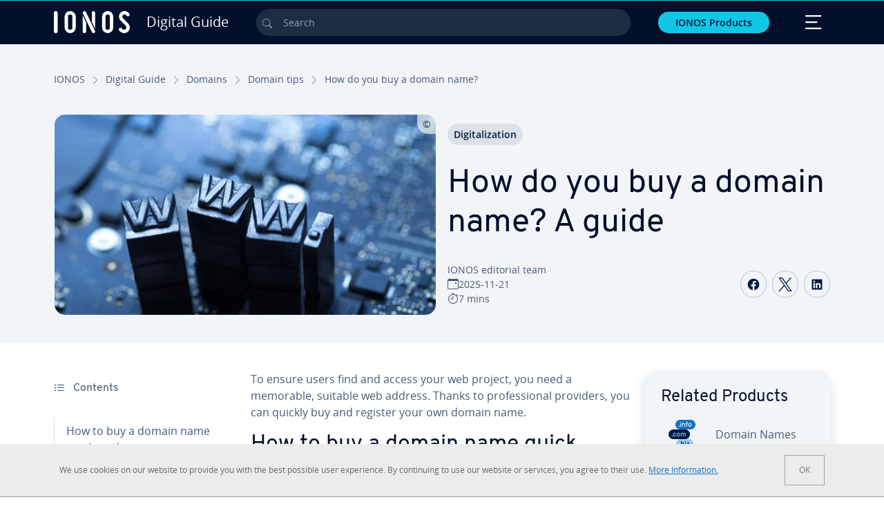

--- FILE ---
content_type: text/html; charset=utf-8
request_url: https://www.ionos.ca/digitalguide/domains/domain-tips/how-do-you-buy-a-domain-name/
body_size: 33042
content:
<!DOCTYPE html>
<html lang="en-ca" class="no-js">
<head> <meta charset="utf-8"><link class="preload" rel="preload" href="https://www.ionos.ca/digitalguide/_assets/b76f27cb02ebc538ac6fbabcf1a88e7f/Fonts/Overpass/overpass-regular.1768484121.woff2" as="font" type="font/woff2" crossorigin="anonymous"><link class="preload" rel="preload" href="https://www.ionos.ca/digitalguide/_assets/b76f27cb02ebc538ac6fbabcf1a88e7f/Fonts/OpenSans/opensans-regular.1768484121.woff2" as="font" type="font/woff2" crossorigin="anonymous"><link class="preload" rel="preload" href="https://www.ionos.ca/digitalguide/_assets/b76f27cb02ebc538ac6fbabcf1a88e7f/Fonts/OpenSans/opensans-semibold.1768484121.woff2" as="font" type="font/woff2" crossorigin="anonymous"><link class="preload" rel="preload" href="https://www.ionos.ca/digitalguide/_assets/b76f27cb02ebc538ac6fbabcf1a88e7f/Fonts/OpenSans/opensans-bold.1768484121.woff2" as="font" type="font/woff2" crossorigin="anonymous"><link class="preload" rel="preload" href="https://www.ionos.ca/digitalguide/mirror/assets/consent/bundle.1760430601.js" as="script"><link as="style" href="https://www.ionos.ca/digitalguide/_assets/b76f27cb02ebc538ac6fbabcf1a88e7f/Css/ionos/styles.bundled.1768484121.css" rel="preload"><link as="style" href="https://www.ionos.ca/digitalguide/mirror/assets/consent/bundle.1758016159.css" rel="preload"><link rel="preload" class="preload" href="https://www.ionos.ca/digitalguide/_assets/b76f27cb02ebc538ac6fbabcf1a88e7f/Images/icons-sprite.svg" as="image"><link as="image" href="https://www.ionos.ca/digitalguide/fileadmin/_processed_/9/0/csm_www-domain-t_065db975d0.webp" imagesrcset="https://www.ionos.ca/digitalguide/fileadmin/_processed_/9/0/csm_www-domain-t_887913ed30.webp 684w,https://www.ionos.ca/digitalguide/fileadmin/_processed_/9/0/csm_www-domain-t_46fbee37ec.webp 644w,https://www.ionos.ca/digitalguide/fileadmin/_processed_/9/0/csm_www-domain-t_55ccba81af.webp 554w,https://www.ionos.ca/digitalguide/fileadmin/_processed_/9/0/csm_www-domain-t_1adc8f347b.webp 464w,https://www.ionos.ca/digitalguide/fileadmin/_processed_/9/0/csm_www-domain-t_065db975d0.webp 704w" imagesizes="(min-width: 1680px) 684px,(min-width: 1400px) 644px,(min-width: 1200px) 554px,(min-width: 922px) 464px,(min-width: 768px) 704px" rel="preload"><link rel="preconnect" href="https://nsupig.ionos.ca/"><link rel="preconnect" href="https://cdn.ionos.ca/"><link rel="preconnect" href="https://dpm.demdex.net/"><link rel="preconnect" href="https://1and1internetag.demdex.net/"><script src="https://cdn.ionos.ca/guides/9c2134ba72b4/047afaab1ab6/launch-bffa846ee117.min.js" async nonce=""></script><!-- Guides Datalayer -->
<script id="guides_datalayer" nonce="">
(function() {
    var dataLayer = {"application":"T3.DG.CA","market":"CA","guide":"DG","context":"prod","shopname":"dg-ca","internalPageName":"domains_domain-tips_how-do-you-buy-a-domain-name","land":"ca","s_account":"iaglive","productIsCloud":false,"prop1":"domains_domain-tips_how-do-you-buy-a-domain-name","prop5":"dg-domains","prop6":"dg-ca","prop7":"www.ionos.ca","prop11":"New contract shop","prop16":"","prop17":"ca","prop21":"","prop23":"","prop51":"","prop73":"iaglive","mcorgid":"AC42148954F5FEDA0A4C98BC@AdobeOrg","ns":"1und1internetag","eVar1":"digitalguide","eVar2":"domains_domain-tips_how-do-you-buy-a-domain-name","eVar6":"dg-domains","eVar7":"dg-ca","eVar13":"New contract shop","eVar23":"","eVar24":"","eVar25":"","eVar45":"ca","eVar72":"","eVar74":"","eVar79":"","eVar91":"","eVar97":"","eVar98":"","eVar99":"","eVar83":"en-CA"};

    function addToDataLayer(key, value) {
        if (typeof value === 'object' && value !== null) {
            dataLayer[key] = value;
        } else {
            dataLayer[key] = value.toString();
        }
    }

    function isValidJson(str) {
        try {
            JSON.parse(str);
            return true;
        } catch (e) {
            return false;
        }
    }

    const handler = {
        get: function(target, prop) {
            if (prop in target) {
                if (isValidJson(target[prop])) {
                    return JSON.parse(target[prop]);
                }
                return target[prop];
            } else if (prop in methods) {
                return methods[prop];
            }
            return null;
        }
    };

    const methods = {
        push: function(key, value) {
            if (typeof key === 'object') {
                for (var k in key) {
                    if (key.hasOwnProperty(k)) {
                        addToDataLayer(k, key[k]);
                    }
                }
            } else if (typeof key === 'string') {
                addToDataLayer(key, value);
            }
        },
        set: function(key, value) {
            if (typeof key === 'string') {
                addToDataLayer(key, value);
            }
        },
        get: function(key) {
            if (typeof key === 'string') {
                return dataLayer[key] || null;
            }
            return null;
        },
        getAll: function() {
            return { ...dataLayer };
        }
    };

    const proxy = new Proxy(dataLayer, handler);

    window.guidesDataLayer = proxy;
})();

    guidesDataLayer.push({'prop23': window.navigator.userAgent});
    var preparedUrlSearchParams = decodeURI(location.search.replace(/\?/g, "").replace(/&/g, "\",\"").replace(/=/g,"\":\""));
    var urlSearchParams = JSON.parse(preparedUrlSearchParams ? '{"' + preparedUrlSearchParams + '"}' : '{}');
    var utmSource = urlSearchParams.utm_source || '';
    var utmCampaign = urlSearchParams.utm_campaign || '';
    var utmTerm = urlSearchParams.utm_term || '';
    var utmMedium = urlSearchParams.utm_medium || '';
    var utmContent = urlSearchParams.utm_content || '';
    if (utmSource || utmCampaign) {
        guidesDataLayer.push({'eVar25': utmSource + '|' + utmCampaign});
    }
    if (utmTerm || utmMedium || utmContent) {
        guidesDataLayer.push({'eVar72': utmTerm + '|' + utmMedium + '|' + utmContent});
    }

    
</script>
<!-- Guides Datalayer -->
<!-- build by IONOS SE This website is powered by TYPO3 - inspiring people to share! TYPO3 is a free open source Content Management Framework initially created by Kasper Skaarhoj and licensed under GNU/GPL. TYPO3 is copyright 1998-2026 of Kasper Skaarhoj. Extensions are copyright of their respective owners. Information and contribution at https://typo3.org/
--> <title>How to buy a domain name? Step by step to your desired address - IONOS CA</title>
<meta http-equiv="x-ua-compatible" content="IE=edge,chrome=1">
<meta name="generator" content="TYPO3 CMS">
<meta name="description" content="How to register and secure a domain name with the desired top-level and second-level domain? And how to buy a domain name that is already taken?">
<meta name="viewport" content="width=device-width, height=device-height, initial-scale=1.0, maximum-scale=5.0">
<meta name="robots" content="index,follow">
<meta property="og:image" content="https://www.ionos.ca/digitalguide/fileadmin/DigitalGuide/Teaser/www-domain-t.jpg">
<meta property="og:image:url" content="https://www.ionos.ca/digitalguide/fileadmin/DigitalGuide/Teaser/www-domain-t.jpg">
<meta property="og:image:width" content="1200">
<meta property="og:image:height" content="630">
<meta property="og:description" content="How to register and secure a domain name with the desired top-level and second-level domain? And how to buy a domain name that is already taken?">
<meta property="og:type" content="article">
<meta property="og:title" content="How do you buy a domain name? A guide">
<meta property="og:site_name" content="IONOS Digital Guide">
<meta property="og:locale" content="en_CA">
<meta property="og:url" content="https://www.ionos.ca/digitalguide/domains/domain-tips/how-do-you-buy-a-domain-name/">
<meta name="twitter:card" content="summary">
<meta name="meta-category" content="Digital Guide">
<meta name="apple-mobile-web-app-capable" content="no"> <link class="preload" href="https://www.ionos.ca/digitalguide/_assets/b76f27cb02ebc538ac6fbabcf1a88e7f/Css/ionos/styles.bundled.1768484121.css" rel="stylesheet">
<link class="preload" href="https://www.ionos.ca/digitalguide/mirror/assets/consent/bundle.1758016159.css" rel="stylesheet">
<style>
        
        @font-face {
        font-family:'Open Sans Regular';
        font-weight:400;
        font-display:swap;
        src:url('https://www.ionos.ca/digitalguide/_assets/b76f27cb02ebc538ac6fbabcf1a88e7f/Fonts/OpenSans/opensans-regular.1768484121.woff2')format('woff2');
        unicode-range:U+0000-00FF,U+0131,U+0152-0153,U+02BB-02BC,U+02C6,U+02DA,U+02DC,U+2000-206F,U+2074,U+20AC,U+2122,U+2191,U+2193,U+2212,U+2215,U+FEFF,U+FFFD,U+2713,U+2714,U+2718,U+0308
        }
        @font-face {
        font-family:'Open Sans';
        font-weight:400;
        font-display:swap;
        src:url('https://www.ionos.ca/digitalguide/_assets/b76f27cb02ebc538ac6fbabcf1a88e7f/Fonts/OpenSans/opensans-regular.1768484121.woff2')format('woff2');
        unicode-range:U+0000-00FF,U+0131,U+0152-0153,U+02BB-02BC,U+02C6,U+02DA,U+02DC,U+2000-206F,U+2074,U+20AC,U+2122,U+2191,U+2193,U+2212,U+2215,U+FEFF,U+FFFD,U+2713,U+2714,U+2718,U+0308
        }
        @font-face {
        font-family:'Open Sans Semi Bold';
        font-weight:600;
        font-display:swap;
        src:url('https://www.ionos.ca/digitalguide/_assets/b76f27cb02ebc538ac6fbabcf1a88e7f/Fonts/OpenSans/opensans-semibold.1768484121.woff2')format('woff2');
        unicode-range:U+0000-00FF,U+0131,U+0152-0153,U+02BB-02BC,U+02C6,U+02DA,U+02DC,U+2000-206F,U+2074,U+20AC,U+2122,U+2191,U+2193,U+2212,U+2215,U+FEFF,U+FFFD,U+2713,U+2714,U+2718,U+0308
        }
        @font-face {
        font-family:'Open Sans';
        font-weight:600;
        font-display:swap;
        src:url('https://www.ionos.ca/digitalguide/_assets/b76f27cb02ebc538ac6fbabcf1a88e7f/Fonts/OpenSans/opensans-semibold.1768484121.woff2')format('woff2');
        unicode-range:U+0000-00FF,U+0131,U+0152-0153,U+02BB-02BC,U+02C6,U+02DA,U+02DC,U+2000-206F,U+2074,U+20AC,U+2122,U+2191,U+2193,U+2212,U+2215,U+FEFF,U+FFFD,U+2713,U+2714,U+2718,U+0308
        }
        @font-face {
        font-family:'Open Sans Bold';
        font-weight:700;
        font-display:swap;
        src:url('https://www.ionos.ca/digitalguide/_assets/b76f27cb02ebc538ac6fbabcf1a88e7f/Fonts/OpenSans/opensans-bold.1768484121.woff2')format('woff2');
        unicode-range:U+0000-00FF,U+0131,U+0152-0153,U+02BB-02BC,U+02C6,U+02DA,U+02DC,U+2000-206F,U+2074,U+20AC,U+2122,U+2191,U+2193,U+2212,U+2215,U+FEFF,U+FFFD,U+2713,U+2714,U+2718,U+0308
        }
        @font-face {
        font-family:'Open Sans';
        font-weight:700;
        font-display:swap;
        src:url('https://www.ionos.ca/digitalguide/_assets/b76f27cb02ebc538ac6fbabcf1a88e7f/Fonts/OpenSans/opensans-bold.1768484121.woff2')format('woff2');
        unicode-range:U+0000-00FF,U+0131,U+0152-0153,U+02BB-02BC,U+02C6,U+02DA,U+02DC,U+2000-206F,U+2074,U+20AC,U+2122,U+2191,U+2193,U+2212,U+2215,U+FEFF,U+FFFD,U+2713,U+2714,U+2718,U+0308
        }

        
        @font-face {
        font-family:'Overpass Regular';
        font-weight:400;
        font-display:swap;
        src:url('https://www.ionos.ca/digitalguide/_assets/b76f27cb02ebc538ac6fbabcf1a88e7f/Fonts/Overpass/overpass-regular.1768484121.woff2')format('woff2');
        unicode-range:U+0000-00FF,U+0131,U+0152-0153,U+02BB-02BC,U+02C6,U+02DA,U+02DC,U+2000-206F,U+2074,U+20AC,U+2122,U+2191,U+2193,U+2212,U+2215,U+FEFF,U+FFFD,U+2713,U+2714,U+2718,U+0308
        }
        @font-face {
        font-family:'Overpass';
        font-weight:400;
        font-display:swap;
        src:url('https://www.ionos.ca/digitalguide/_assets/b76f27cb02ebc538ac6fbabcf1a88e7f/Fonts/Overpass/overpass-regular.1768484121.woff2')format('woff2');
        unicode-range:U+0000-00FF,U+0131,U+0152-0153,U+02BB-02BC,U+02C6,U+02DA,U+02DC,U+2000-206F,U+2074,U+20AC,U+2122,U+2191,U+2193,U+2212,U+2215,U+FEFF,U+FFFD,U+2713,U+2714,U+2718,U+0308
        }
        @font-face {
        font-family:'Overpass Semi Bold';
        font-weight:600;
        font-display:swap;
        src:url('https://www.ionos.ca/digitalguide/_assets/b76f27cb02ebc538ac6fbabcf1a88e7f/Fonts/Overpass/overpass-semibold.1768484121.woff2')format('woff2');
        unicode-range:U+0000-00FF,U+0131,U+0152-0153,U+02BB-02BC,U+02C6,U+02DA,U+02DC,U+2000-206F,U+2074,U+20AC,U+2122,U+2191,U+2193,U+2212,U+2215,U+FEFF,U+FFFD,U+2713,U+2714,U+2718,U+0308
        }
        @font-face {
        font-family:'Overpass';
        font-weight:600;
        font-display:swap;
        src:url('https://www.ionos.ca/digitalguide/_assets/b76f27cb02ebc538ac6fbabcf1a88e7f/Fonts/Overpass/overpass-semibold.1768484121.woff2')format('woff2');
        unicode-range:U+0000-00FF,U+0131,U+0152-0153,U+02BB-02BC,U+02C6,U+02DA,U+02DC,U+2000-206F,U+2074,U+20AC,U+2122,U+2191,U+2193,U+2212,U+2215,U+FEFF,U+FFFD,U+2713,U+2714,U+2718,U+0308
        }
        @font-face {
        font-family:'Overpass Bold';
        font-weight:700;
        font-display:swap;
        src:url('https://www.ionos.ca/digitalguide/_assets/b76f27cb02ebc538ac6fbabcf1a88e7f/Fonts/Overpass/overpass-bold.1768484121.woff2')format('woff2');
        unicode-range:U+0000-00FF,U+0131,U+0152-0153,U+02BB-02BC,U+02C6,U+02DA,U+02DC,U+2000-206F,U+2074,U+20AC,U+2122,U+2191,U+2193,U+2212,U+2215,U+FEFF,U+FFFD,U+2713,U+2714,U+2718,U+0308
        }
        @font-face {
        font-family:'Overpass';
        font-weight:700;
        font-display:swap;
        src:url('https://www.ionos.ca/digitalguide/_assets/b76f27cb02ebc538ac6fbabcf1a88e7f/Fonts/Overpass/overpass-bold.1768484121.woff2')format('woff2');
        unicode-range:U+0000-00FF,U+0131,U+0152-0153,U+02BB-02BC,U+02C6,U+02DA,U+02DC,U+2000-206F,U+2074,U+20AC,U+2122,U+2191,U+2193,U+2212,U+2215,U+FEFF,U+FFFD,U+2713,U+2714,U+2718,U+0308
        }
    </style> <script>/* src: https://github.com/taylorhakes/promise-polyfill */!function(e,t){"object"==typeof exports&&"undefined"!=typeof module?t():"function"==typeof define&&define.amd?define(t):t()}(0,function(){"use strict";function e(e){var t=this.constructor;return this.then(function(n){return t.resolve(e()).then(function(){return n})},function(n){return t.resolve(e()).then(function(){return t.reject(n)})})}function t(e){return new this(function(t,n){function r(e,n){if(n&&("object"==typeof n||"function"==typeof n)){var f=n.then;if("function"==typeof f)return void f.call(n,function(t){r(e,t)},function(n){o[e]={status:"rejected",reason:n},0==--i&&t(o)})}o[e]={status:"fulfilled",value:n},0==--i&&t(o)}if(!e||"undefined"==typeof e.length)return n(new TypeError(typeof e+" "+e+" is not iterable(cannot read property Symbol(Symbol.iterator))"));var o=Array.prototype.slice.call(e);if(0===o.length)return t([]);for(var i=o.length,f=0;o.length>f;f++)r(f,o[f])})}function n(e,t){this.name="AggregateError",this.errors=e,this.message=t||""}function r(e){var t=this;return new t(function(r,o){if(!e||"undefined"==typeof e.length)return o(new TypeError("Promise.any accepts an array"));var i=Array.prototype.slice.call(e);if(0===i.length)return o();for(var f=[],u=0;i.length>u;u++)try{t.resolve(i[u]).then(r)["catch"](function(e){f.push(e),f.length===i.length&&o(new n(f,"All promises were rejected"))})}catch(c){o(c)}})}function o(e){return!(!e||"undefined"==typeof e.length)}function i(){}function f(e){if(!(this instanceof f))throw new TypeError("Promises must be constructed via new");if("function"!=typeof e)throw new TypeError("not a function");this._state=0,this._handled=!1,this._value=undefined,this._deferreds=[],s(e,this)}function u(e,t){for(;3===e._state;)e=e._value;0!==e._state?(e._handled=!0,f._immediateFn(function(){var n=1===e._state?t.onFulfilled:t.onRejected;if(null!==n){var r;try{r=n(e._value)}catch(o){return void a(t.promise,o)}c(t.promise,r)}else(1===e._state?c:a)(t.promise,e._value)})):e._deferreds.push(t)}function c(e,t){try{if(t===e)throw new TypeError("A promise cannot be resolved with itself.");if(t&&("object"==typeof t||"function"==typeof t)){var n=t.then;if(t instanceof f)return e._state=3,e._value=t,void l(e);if("function"==typeof n)return void s(function(e,t){return function(){e.apply(t,arguments)}}(n,t),e)}e._state=1,e._value=t,l(e)}catch(r){a(e,r)}}function a(e,t){e._state=2,e._value=t,l(e)}function l(e){2===e._state&&0===e._deferreds.length&&f._immediateFn(function(){e._handled||f._unhandledRejectionFn(e._value)});for(var t=0,n=e._deferreds.length;n>t;t++)u(e,e._deferreds[t]);e._deferreds=null}function s(e,t){var n=!1;try{e(function(e){n||(n=!0,c(t,e))},function(e){n||(n=!0,a(t,e))})}catch(r){if(n)return;n=!0,a(t,r)}}n.prototype=Error.prototype;var d=setTimeout;f.prototype["catch"]=function(e){return this.then(null,e)},f.prototype.then=function(e,t){var n=new this.constructor(i);return u(this,new function(e,t,n){this.onFulfilled="function"==typeof e?e:null,this.onRejected="function"==typeof t?t:null,this.promise=n}(e,t,n)),n},f.prototype["finally"]=e,f.all=function(e){return new f(function(t,n){function r(e,o){try{if(o&&("object"==typeof o||"function"==typeof o)){var u=o.then;if("function"==typeof u)return void u.call(o,function(t){r(e,t)},n)}i[e]=o,0==--f&&t(i)}catch(c){n(c)}}if(!o(e))return n(new TypeError("Promise.all accepts an array"));var i=Array.prototype.slice.call(e);if(0===i.length)return t([]);for(var f=i.length,u=0;i.length>u;u++)r(u,i[u])})},f.any=r,f.allSettled=t,f.resolve=function(e){return e&&"object"==typeof e&&e.constructor===f?e:new f(function(t){t(e)})},f.reject=function(e){return new f(function(t,n){n(e)})},f.race=function(e){return new f(function(t,n){if(!o(e))return n(new TypeError("Promise.race accepts an array"));for(var r=0,i=e.length;i>r;r++)f.resolve(e[r]).then(t,n)})},f._immediateFn="function"==typeof setImmediate&&function(e){setImmediate(e)}||function(e){d(e,0)},f._unhandledRejectionFn=function(e){void 0!==console&&console&&console.warn("Possible Unhandled Promise Rejection:",e)};var p=function(){if("undefined"!=typeof self)return self;if("undefined"!=typeof window)return window;if("undefined"!=typeof global)return global;throw Error("unable to locate global object")}();"function"!=typeof p.Promise?p.Promise=f:(p.Promise.prototype["finally"]||(p.Promise.prototype["finally"]=e),p.Promise.allSettled||(p.Promise.allSettled=t),p.Promise.any||(p.Promise.any=r))});
</script>
<script>
    
            
            
        

window.promisedConsentScriptsBefore = window.promisedConsentScriptsBefore || [];
window.promisedConsentScriptsAfter = window.promisedConsentScriptsAfter || [];


// Define a whitelist of allowed URLs or domains
const allowedUrls = [
  /^https:\/\/(.*\.)?ionos\.(de|at|com|ca|co\.uk|mx|it|fr|es)$/,
  /^https:\/\/(.*\.)?uicdn\.net$/,
  /^https:\/\/(.*\.)?(youtube(-nocookie)?\.com|youtu\.be)$/,
  /^https:\/\/(.*\.)?server\.lan$/,
  /^https:\/\/(.*\.)?ddev\.site$/
];

// Function to validate the URL
function isValidUrl(url) {
  try {
    const parsedUrl = new URL(url);
    return allowedUrls.some(pattern => pattern.test(parsedUrl.origin));
  } catch (e) {
    console.error(url + ' is an invalid url');
    return false;
  }
}

// Function to load a script
function loadScript(url) {
  return new Promise((resolve, reject) => {
    if (!isValidUrl(url)) {
      return reject(new Error(`Forbidden url: ${url}`));
    }
    const script = document.createElement('script');
    script.src = url;
    script.async = true;
    script.onload = () => resolve(script);
    script.onerror = () => reject(new Error(`Failed to load script: ${url}`));
    document.head.appendChild(script);
  });
}

// Function to execute scripts or functions with specific data for each
function executeScripts(scriptsWithData) {
  return scriptsWithData.reduce((promise, { scriptOrFunction, data = {} }) => {
    return promise.then(() => {
      if (typeof scriptOrFunction === 'string') {
        if (typeof window[scriptOrFunction] === 'function') {
          return Promise.resolve(window[scriptOrFunction](data));
        } else {
          return loadScript(scriptOrFunction);
        }
      } else if (typeof scriptOrFunction === 'function') {
        return Promise.resolve(scriptOrFunction(data));
      }
    });
  }, Promise.resolve());
}

function loadPromisedConsentScripts({ consentUrl, consentType, before = [], after = [] }) {
  executeScripts(before)
    .then(() => {
      return new Promise((resolve) => {
        if (document.readyState === "loading") {
          document.addEventListener("DOMContentLoaded", () => resolve(loadScript(consentUrl)));
        } else {
          resolve(loadScript(consentUrl));
        }
      });
    })
    .then(() => {
      const consentLoaded = new CustomEvent('consentLoaded');
      if (typeof window.privacyConsent === 'undefined') {
        if (consentType === 'default') {
          window.privacyConsent = new window.PrivacyConsent({defaultConsent: {[window.PrivacyConsentEnum.TECHNICAL]: true, [window.PrivacyConsentEnum.MARKETING]: true, [window.PrivacyConsentEnum.STATISTICS]: true, [window.PrivacyConsentEnum.PARTNERSHIPS]: true}});
        } else if (consentType === 'whitelist') {
          window.privacyConsent = new window.PrivacyConsent({whitelist: true});
        } else {
          window.privacyConsent = new window.PrivacyConsent();
        }
        window.privacyConsent.initialize();
      }
      if (typeof window.privacyConsent !== 'undefined') {
        if (document.readyState === "loading") {
          document.addEventListener("DOMContentLoaded", function() {
            let consentBodyTag = document.querySelector('body');
            consentBodyTag.dataset.consentLoaded = 1;
          });
        } else {
          let consentBodyTag = document.querySelector('body');
          consentBodyTag.dataset.consentLoaded = 1;
        }
        window.privacyConsent.initialize();
        window.dispatchEvent(consentLoaded);
      }
    })
    .then(() => {
      if (typeof window.privacyConsent !== 'undefined') {
        return executeScripts(after);
      } else {
        throw new Error('window.privacyConsent is undefined (execute scripts)');
      }
    })
    .then(() => {
      if (typeof window.privacyConsent !== 'undefined') {
        window.privacyConsent.initialize();
      } else {
        throw new Error('window.privacyConsent is undefined (last initialize)');
      }
    })
    .catch(error => {
      console.error(error);
    });
}
window.loadPromisedConsentScripts = loadPromisedConsentScripts;




        
    


const salesChannelControllerIdentifier = 'salesChannelGuides';
const guidesDataLayerName = 'guidesDataLayer';

let getTld = function (dl = {}) {
  let host = (window.location.host);
  if (dl.hasOwnProperty('prop7') && dl.prop7) {
    host = dl.prop7;
  }
  let hostArray = host.split('.');
  let tld = hostArray[hostArray.length - 1];
  if (host.indexOf('.co.uk') !== -1) {
    tld = hostArray[hostArray.length - 2] + '.' + hostArray[hostArray.length - 1];
  }
  return (tld !== 'site' && tld !== 'lan') ? tld : 'de';
}

let getCookieDomain = function (dl = {}) {
  let host = (window.location.host);
  if (dl.hasOwnProperty('prop7') && dl.prop7) {
    host = dl.prop7;
  }
  var hostArray = host.split('.');
  if (hostArray[hostArray.length - 1] === 'uk') {
    return '.' + hostArray[hostArray.length - 3] + '.' + hostArray[hostArray.length - 2] + '.' + hostArray[hostArray.length - 1]
  }
  return '.' + hostArray[hostArray.length - 2] + '.' + hostArray[hostArray.length - 1];
}

let setCookie = function (cname, cvalue, tInSecs, dl = {}) {
  const d = new Date();
  d.setTime(d.getTime() + (tInSecs * 1000));
  let expires = 'expires='+ d.toUTCString();
  document.cookie = cname + '=' + cvalue + ';' + expires + ';path=/' + ';domain=' + getCookieDomain(dl);
}

let getParams = function () {
  var preparedUrlSearchParams = decodeURI(location.search.replace(/\?/g, "").replace(/&/g, "\",\"").replace(/=/g,"\":\""));
  return JSON.parse(preparedUrlSearchParams ? '{"' + preparedUrlSearchParams + '"}' : '{}');
}

let listCookies = function () {
  var theCookies = document.cookie.split(';');
  var returnCookies = [];
  var cookieKeyValuePair = {};
  var cookieString = '';
  for (var i = 0; i <= theCookies.length; i++) {
    if (typeof theCookies[i] !== 'undefined') {
      cookieString = theCookies[i].trim();
      cookieKeyValuePair = cookieString.match(/([^=]+?)[=\s](.*)/i);
      if (cookieKeyValuePair !== null && cookieKeyValuePair.length === 3) {
        returnCookies.push({
          'name': cookieKeyValuePair['1'],
          'value': cookieKeyValuePair['2']
        });
      }
    }
  }
  return returnCookies;
}

let getSalesChannelController = function(salesChannelControllerIdentifier, url) {
  if (sessionStorage.getItem(salesChannelControllerIdentifier)) {
    return data = JSON.parse(sessionStorage.getItem(salesChannelControllerIdentifier));
  } else {
    let salesChannelControllerApplicationArray = (typeof window.guidesDataLayer.application !== 'undefined') ? window.guidesDataLayer.application.split('.') : [];
    let salesChannelControllerOrigin = salesChannelControllerApplicationArray !== null && salesChannelControllerApplicationArray.length >= 3 ? salesChannelControllerApplicationArray[2] : 'DE';
    let salesChannelControllerPath = salesChannelControllerApplicationArray !== null && salesChannelControllerApplicationArray.length >= 2 && salesChannelControllerApplicationArray[1] === 'SG' ? '/startupguide/' : '/digitalguide/';
    let salesChannelControllerReferrer = document.referrer || '';
    let salesChannelController = {};
    salesChannelController.origin = salesChannelControllerOrigin === 'AT' ? 'DE' : salesChannelControllerOrigin;
    salesChannelController.path = salesChannelControllerPath;
    salesChannelController.cookies = {};
    salesChannelController.requestParameter = {};
    salesChannelController.referer = salesChannelControllerReferrer;
    salesChannelController.requestParameter = getParams();
    salesChannelController.cookies = listCookies();
    console.info('fetch SCC');
    return fetch(url, {
      cache: 'no-store',
      method: 'POST',
      mode: 'cors',
      headers: {
        'Accept': 'application/json',
        'Content-Type': 'application/json'
      },
      body: JSON.stringify(salesChannelController)
    })
      .then((response) => {
        console.info('fetch SCC done');
        return response.json();
      })
      .then((data) => {
        setSalesChannelController(salesChannelControllerIdentifier, data);
        return data;
      })
      .catch((error) => {
        console.info('missing data from salesChannelController');
        throw error;
      });
  }
}

let setSalesChannelController = function(salesChannelControllerIdentifier, data) {
  sessionStorage.setItem(salesChannelControllerIdentifier, JSON.stringify(data));
}

let processSalesChannelController = function(config) {
  let sCCId = config.salesChannelControllerIdentifier || salesChannelControllerIdentifier;
  try {
    if (sCCId && config.url) {
      setSalesChannelController(sCCId, getSalesChannelController(sCCId, config.url));
    }
  } catch (e) {
    console.error(e, 'we have a problem with the sales channel controller ' + sCCId)
  }

  let salesChannelControllerDataString = sessionStorage.getItem(sCCId) || '';
  if (salesChannelControllerDataString) {
    let salesChannelControllerData = JSON.parse(salesChannelControllerDataString);
    // @Todo: After successful testing, remove comment from following line
    // processActionsAndUpdateDl(salesChannelControllerData, guidesDataLayerName);
  }
}

function processActionsAndUpdateDl (data, dlName) {
  if (typeof data.actions !== 'undefined' && data.actions.length >= 1 && window[dlName] !== 'undefined') {
    for (var i = 0; i <= data.actions.length; i++) {
      if (typeof data.actions[i] !== 'undefined' && data.actions[i].hasOwnProperty('action') && data.actions[i].hasOwnProperty('actionAttributes')) {
        if (data.actions[i].action === 'ADD_COOKIE') {
          if (data.actions[i].actionAttributes['cookie.name'] && data.actions[i].actionAttributes['cookie.value'] && data.actions[i].actionAttributes['cookie.lifetime']) {
            var cookieName = data.actions[i].actionAttributes['cookie.name'];
            var cookieValue = data.actions[i].actionAttributes['cookie.value']
            var cookieLifeTime = data.actions[i].actionAttributes['cookie.lifetime']
            setCookie(
              cookieName,
              cookieValue,
              cookieLifeTime,
              data
            );
            if (cookieName === 'itc' && typeof cookieValue !== 'undefined') {
              window.sessionStorage.setItem(cookieName, cookieValue);
              window.sessionStorage.setItem('itc_guides_channel', cookieValue);
              window.localStorage.setItem(cookieName, cookieValue);
              window.localStorage.setItem('itc_guides_channel', cookieValue);
            }
          }
        }
        if (data.actions[i].action === 'ADD_ACTIONCODE') {
          if (data.actions[i].actionAttributes['actioncode.code']) {
            window[dlName].eVar23 = window[dlName].eVar23 || data.actions[i].actionAttributes['actioncode.code'];
            window[dlName].eVar74 = window[dlName].eVar23;
          }
        }
        if (data.actions[i].action === 'ADD_MEDIUMCODE') {
          if (data.actions[i].actionAttributes['mediumcode.code']) {
            window[dlName].eVar22 = data.actions[i].actionAttributes['mediumcode.code'] || window[dlName].eVar22;
            window[dlName].eVar24 = window[dlName].eVar24 || data.actions[i].actionAttributes['mediumcode.code'];
          }
        }
        if (data.actions[i].action === 'ADD_TRACKINGCODE_COMP') {
          var itcChannel = '';
          var itcProduct = '';
          var itcCampaign = '';

          if (data.actions[i].actionAttributes.channelcode) {
            window[dlName].eVar97 = window[dlName].eVar97 || data.actions[i].actionAttributes.channelcode;
            itcChannel = window[dlName].eVar97;
          }
          if (data.actions[i].actionAttributes.productcode) {
            window[dlName].eVar98 = window[dlName].eVar98 || data.actions[i].actionAttributes.productcode;
            itcProduct = window[dlName].eVar98;
          }
          if (data.actions[i].actionAttributes.campaigncode) {
            window[dlName].eVar99 = window[dlName].eVar99 || data.actions[i].actionAttributes.campaigncode;
            itcCampaign = window[dlName].eVar99;
          }

          var fullItcArray = [itcChannel, itcProduct, itcCampaign];
          console.info('fullItcArray:', fullItcArray);
          var fullItc = fullItcArray.join('-');
          window.sessionStorage.setItem('itc', fullItc);
          window.sessionStorage.setItem('itc_guides_channel', fullItc);
          window.localStorage.setItem('itc', fullItc);
          window.localStorage.setItem('itc_guides_channel', fullItc);
        }
      }
    }
  }
}
window.processSalesChannelController = processSalesChannelController;

window.promisedConsentScriptsBefore.push({
    scriptOrFunction: 'processSalesChannelController',
    data: {
        salesChannelControllerIdentifier: 'salesChannelGuidesPreview',
        url: 'https://www.ionos.ca/shop-api/api/v1/saleschannel'
    }
});



let jentisFn = function () {
  const jentisConfig = new Map([
    ['de', {endpoint: 'https://6zqtim.ionos.de', project: 'ionos_de', jsFile: 'aljmf5.js'}],
    ['uk', {endpoint: 'https://xxwre7.ionos.co.uk', project: 'ionos_co_uk', jsFile: 'akbbdz.js'}],
    ['us', {endpoint: 'https://54ft7i.ionos.com', project: 'ionos_com', jsFile: '48gpcp.js'}],
    ['ca', {endpoint: 'https://nsupig.ionos.ca', project: 'ionos_ca', jsFile: 'j05pa0.js'}],
    ['fr', {endpoint: 'https://948si5.ionos.fr', project: 'ionos_fr', jsFile: 'b44g5k.js'}],
    ['es', {endpoint: 'https://v0v7kq.ionos.es', project: 'ionos_es', jsFile: 'bp6upp.js'}],
    ['it', {endpoint: 'https://kt8986.ionos.it', project: 'ionos_it', jsFile: 'td7zu1.js'}],
    ['mx', {endpoint: 'https://e5xnsj.ionos.mx', project: 'ionos_mx', jsFile: 'tvjenp.js'}],
    ['at', {endpoint: 'https://6kudki.ionos.at', project: 'ionos_at', jsFile: '9t1jfx.js'}],
  ]);

  let country = window.guidesDataLayer.market.toLowerCase();
  const jentisRuntimeConfig = jentisConfig.has(country) ? jentisConfig.get(country) : null;
  if (jentisRuntimeConfig === null) {
    throw new Error('Jentis runtime configuration not available!');
  }

  (function (sCDN, sCDNProject, sCDNWorkspace, sCDNVers) {
    if (
      window.localStorage !== null &&
      typeof window.localStorage === "object" &&
      typeof window.localStorage.getItem === "function" &&
      window.sessionStorage !== null &&
      typeof window.sessionStorage === "object" &&
      typeof window.sessionStorage.getItem === "function"
    ) {
      sCDNVers =
        window.sessionStorage.getItem("jts_preview_version") ||
        window.localStorage.getItem("jts_preview_version") ||
        sCDNVers;
    }
    window.jentis = window.jentis || {};
    window.jentis.config = window.jentis.config || {};
    window.jentis.config.frontend = window.jentis.config.frontend || {};
    window.jentis.config.frontend.cdnhost = sCDN + "/get/" + sCDNWorkspace + "/web/" + sCDNVers + "/";
    window.jentis.config.frontend.vers = sCDNVers;
    window.jentis.config.frontend.env = sCDNWorkspace;
    window.jentis.config.frontend.project = sCDNProject;
    window._jts = window._jts || [];
    var f = document.getElementsByTagName("script")[0];
    var j = document.createElement("script");
    j.async = true;
    j.src = window.jentis.config.frontend.cdnhost + jentisRuntimeConfig.jsFile;
    f.parentNode.insertBefore(j, f);
  })(jentisRuntimeConfig.endpoint, jentisRuntimeConfig.project, "live", "_");
  window?.ionos?.datalayer?.initConsent();
}

const jentisPageView = function () {
  const dataLayerNs = window.ionos.datalayer.pageview;
  dataLayerNs.applicationName = window.guidesDataLayer.shopname;
  dataLayerNs.subShopname = null;
  dataLayerNs.page = window.guidesDataLayer.prop1;
  dataLayerNs.productArea = window.guidesDataLayer.eVar1;
  dataLayerNs.section = window.guidesDataLayer.eVar6;
  dataLayerNs.isCloud = window.guidesDataLayer.productIsCloud;
  dataLayerNs.hashedIp = null;
  dataLayerNs.loginStatus = null;
  dataLayerNs.hashedCustomerId = null;
  window.dataLayerNs = dataLayerNs;

  sendData = () => {
    window?.ionos?.datalayer?.initConsent();
    window?.ionos?.datalayer?.pageview?.sendData();
  };

  window.privacyConsent.invoke(
    sendData,
    window.PrivacyConsentEnum.STATISTICS,
    window.privacyConsent,
    true,
  );

  window.privacyConsent.initialize();
  window?.ionos?.datalayer?.initConsent();
}

window.jentisFn = jentisFn;
window.jentisPageView = jentisPageView;

window.promisedConsentScriptsBefore.push({scriptOrFunction: 'jentisFn'});

window.promisedConsentScriptsAfter.push({scriptOrFunction: 'https://var.uicdn.net/shopsshort/ionos-datalayer/v1/ionos-datalayer.min.umd.js'});
window.promisedConsentScriptsAfter.push({scriptOrFunction: 'jentisPageView'});


function updateAllItcUrls() {
  (function() {
    // Helper: Get cookie value by name
    function getCookie(name) {
      const match = document.cookie.match(new RegExp('(^| )' + name + '=([^;]+)'));
      return match ? match[2] : null;
    }

    // Helper: Update itc param in a URL string
    function updateItcParam(url, cookieChannel) {
      try {
        const u = new URL(url);
        const itc = u.searchParams.get('itc');
        if (itc) {
          const parts = itc.split('-');
          if (cookieChannel && cookieChannel !== '') {
            parts[0] = cookieChannel;
            u.searchParams.set('itc', parts.join('-'));
            return u.toString();
          }
        }
      } catch (e) {}
      return url;
    }

    // Main logic
    const cookieItc = getCookie('itc');
    if (!cookieItc) return;
    const [cookieChannel] = cookieItc.split('-');
    if (!cookieChannel) return;

    // Regex: Find https:// URLs with itc param
    const urlRegex = /https:\/\/[^\s"'<>]+itc=[^&\s"'<>]+[^\s"'<>]*/g;

    // Update URLs in attributes
    document.querySelectorAll('*').forEach(node => {
      Array.from(node.attributes || []).forEach(attr => {
        if (attr.value && urlRegex.test(attr.value)) {
          node.setAttribute(attr.name, attr.value.replace(urlRegex, url => updateItcParam(url, cookieChannel)));
        }
      });
    });

    // Update URLs in text nodes
    function updateTextNodes(element) {
      element.childNodes.forEach(child => {
        if (child.nodeType === Node.TEXT_NODE && urlRegex.test(child.textContent)) {
          child.textContent = child.textContent.replace(urlRegex, url => updateItcParam(url, cookieChannel));
        } else if (child.nodeType === Node.ELEMENT_NODE) {
          updateTextNodes(child);
        }
      });
    }
    updateTextNodes(document.body);
  })();
}

window.promisedConsentScriptsAfter.push({
scriptOrFunction: 'updateAllItcUrls',
data: null
});






let hubspot = function () {
  let hubspotFn = function () {
    var n = document.createElement("script");
    n.setAttribute("id", 'hs-script-loader');
    n.async = true;
    n.defer = true;
    n.setAttribute("src", 'https://js-eu1.hs-scripts.com/8230984.js');
    window.document.body.appendChild(n);

    var m = document.createElement("script");
    m.setAttribute("id", 'hs-form-loader');
    m.async = true;
    m.defer = true;
    m.setAttribute("src", 'https://js-eu1.hsforms.net/forms/embed/v2.js');
    window.document.body.appendChild(m);
  };
  window.privacyConsent.invoke(
    hubspotFn,
    PrivacyConsentEnum.STATISTICS,
    window.privacyConsent,
    true
  );
  window.privacyConsent.initialize();
}
window.hubspot = hubspot;

window.promisedConsentScriptsAfter.push({scriptOrFunction: 'hubspot'});



function consentRelatedScriptsInsertAfter(newNode, existingNode) {
  existingNode.parentNode.insertBefore(newNode, existingNode.nextSibling);
}

let consentRelatedScripts = function() {
  var consentRelatedScriptsFn = document.querySelectorAll('script[type="text/plain"][data-consent]');
  console.info(consentRelatedScriptsFn);
  var consentedFunctions = [];
  consentRelatedScriptsFn.forEach(function (item) {
    var consentCategoryFromDataSet = item.dataset.consent || '';
    if (consentCategoryFromDataSet !== '') {
      var consentCategory = consentCategoryFromDataSet.toUpperCase();
      if (!(consentCategory in consentedFunctions)) {
        consentedFunctions[consentCategory] = [];
      }
      consentedFunctions[consentCategory].push(item);
    }
  })

  var activateConsentRelatedScripts = [];
  for (var consentCategory in consentedFunctions) {
    activateConsentRelatedScripts[consentCategory] = function() {
      consentedFunctions[consentCategory].forEach(function(item) {
        var newScriptContent = item.text;
        const newScript = document.createElement("script");
        newScript.text = newScriptContent;
        newScript.type = "text/javascript";
        newScript.dataset.consentGiven = true;
        consentRelatedScriptsInsertAfter(newScript, item);
      });
    };
    window.privacyConsent.invoke(
      activateConsentRelatedScripts[consentCategory],
      PrivacyConsentEnum[consentCategory],
      window.privacyConsent,
      false
    );
    window.privacyConsent.initialize();
  }
}
window.consentRelatedScripts = consentRelatedScripts;
window.consentRelatedScriptsInsertAfter = consentRelatedScriptsInsertAfter;

window.promisedConsentScriptsAfter.push({scriptOrFunction: 'consentRelatedScripts'});
window.promisedConsentScriptsBefore = window.promisedConsentScriptsBefore || [];
window.promisedConsentScriptsAfter = window.promisedConsentScriptsAfter || [];
loadPromisedConsentScripts({
    consentUrl: 'https://www.ionos.ca/digitalguide/mirror/assets/consent/bundle.1760430601.js',
    consentType: 'default',
    before: window.promisedConsentScriptsBefore,
    after: window.promisedConsentScriptsAfter
});



</script>
<script>
"use strict";
if (typeof ready !== 'function') {
var ready=function(e){"loading"!==document.readyState?e():document.addEventListener?document.addEventListener("DOMContentLoaded",e):document.attachEvent("onreadystatechange",function(){"complete"===document.readyState&&e()})};
}
/** Polyfill for NodeList.forEach */
if ('NodeList' in window && !NodeList.prototype.forEach) {NodeList.prototype.forEach = function (callback, thisArg) {thisArg = thisArg || window;for (var i = 0; i < this.length; i++) callback.call(thisArg, this[i], i, this);};}
/** Polyfill for HTMLCollection.forEach */
if ('HTMLCollection' in window && !HTMLCollection.prototype.forEach) {HTMLCollection.prototype.forEach = function (callback, thisArg) {thisArg = thisArg || window;for (var i = 0; i < this.length; i++) callback.call(thisArg, this[i], i, this);};}
/** Array.prototype.includes() polyfill @author Chris Ferdinandi @license MIT */
if (!Array.prototype.includes) {Array.prototype.includes = function (search, start) {'use strict';if (search instanceof RegExp) throw TypeError('first argument must not be a RegExp');if (start === undefined) start = 0;return this.indexOf(search, start) !== -1;};}
/** Polyfill for Element.matches */
if (Element && !Element.prototype.matches) {Element.prototype.matches = Element.prototype.matchesSelector || Element.prototype.mozMatchesSelector || Element.prototype.msMatchesSelector || Element.prototype.oMatchesSelector || Element.prototype.webkitMatchesSelector;}
    </script> <link class="finalUrl" rel="shortcut icon" href="/favicon.ico" sizes="16x16 24x24 32x32 48x48 64x64 72x72 96x96" type="image/x-icon"><link class="finalUrl" rel="icon" type="image/png" href="/favicon-16x16.png" sizes="16x16"><link class="finalUrl" rel="icon" type="image/png" href="/favicon-24x24.png" sizes="24x24"><link class="finalUrl" rel="icon" type="image/png" href="/favicon-32x32.png" sizes="32x32"><link class="finalUrl" rel="icon" type="image/png" href="/favicon-48x48.png" sizes="48x48"><link class="finalUrl" rel="icon" type="image/png" href="/favicon-64x64.png" sizes="64x64"><link class="finalUrl" rel="icon" type="image/png" href="/favicon-72x72.png" sizes="72x72"><link class="finalUrl" rel="icon" type="image/png" href="/favicon-96x96.png" sizes="96x96"><link class="finalUrl" rel="icon" type="image/png" href="/favicon-256x256.png" sizes="256x256"><link class="finalUrl" rel="icon" href="/favicon.svg" sizes="any" type="image/svg+xml"><link class="finalUrl" rel="apple-touch-icon" type="image/png" href="/apple-touch-icon-180x180.png"><meta name="msapplication-TileColor" content="#0b2a63"><meta name="theme-color" content="#001b41"><link class="finalUrl" rel="manifest" href="/site.webmanifest"><link rel="preload" class="preload" href="https://www.ionos.ca/digitalguide/_assets/b76f27cb02ebc538ac6fbabcf1a88e7f/Images/icons-sprite.svg" as="image"><meta name="apple-mobile-web-app-title" content="IONOS Digital Guide"> <link rel="canonical" href="https://www.ionos.ca/digitalguide/domains/domain-tips/how-do-you-buy-a-domain-name/"> <link rel="alternate" hreflang="de" href="https://www.ionos.de/digitalguide/domains/domaintipps/wie-kauft-man-eine-domain/">
<link rel="alternate" hreflang="de-DE" href="https://www.ionos.de/digitalguide/domains/domaintipps/wie-kauft-man-eine-domain/">
<link rel="alternate" hreflang="en-CA" href="https://www.ionos.ca/digitalguide/domains/domain-tips/how-do-you-buy-a-domain-name/">
<link rel="alternate" hreflang="en-GB" href="https://www.ionos.co.uk/digitalguide/domains/domain-tips/how-do-you-buy-a-domain-name/">
<link rel="alternate" hreflang="en-US" href="https://www.ionos.com/digitalguide/domains/domain-tips/how-do-you-buy-a-domain-name/">
<link rel="alternate" hreflang="es" href="https://www.ionos.com/es-us/digitalguide/dominios/consejos-sobre-dominios/como-comprar-un-dominio/">
<link rel="alternate" hreflang="es-AR" href="https://www.ionos.com/es-us/digitalguide/dominios/consejos-sobre-dominios/como-comprar-un-dominio/">
<link rel="alternate" hreflang="es-ES" href="https://www.ionos.es/digitalguide/dominios/consejos-sobre-dominios/como-comprar-un-dominio/">
<link rel="alternate" hreflang="es-MX" href="https://www.ionos.mx/digitalguide/dominios/consejos-sobre-dominios/como-comprar-un-dominio/">
<link rel="alternate" hreflang="fr" href="https://www.ionos.fr/digitalguide/domaines/conseils-sur-le-domaine/comment-acheter-un-nom-de-domaine/">
<link rel="alternate" hreflang="fr-BE" href="https://www.ionos.fr/digitalguide/domaines/conseils-sur-le-domaine/comment-acheter-un-nom-de-domaine/">
<link rel="alternate" hreflang="it" href="https://www.ionos.it/digitalguide/domini/suggerimenti-sui-domini/come-si-compra-un-dominio/">
<link rel="alternate" hreflang="pt-BR" href="https://www.ionos.com/pt-br/digitalguide/dominios/dicas-de-dominio/como-comprar-um-dominio/">
<link rel="alternate" hreflang="x-default" href="https://www.ionos.com/digitalguide/domains/domain-tips/how-do-you-buy-a-domain-name/">
</head>
<body id="page-3190" class="position-relative page-3190" data-site="digitalguide" data-syslanguageuid="4" data-pageuid="3190" data-slug="/domains/domain-tips/how-do-you-buy-a-domain-name" data-lastupdated="2025-11-21" data-lang="en-CA" data-gra="2.6" data-grac-1="3" data-grac-5="2" data-grec-0="2" data-grec-1="2" data-grec-2="0" data-grec-3="1" data-gat="0" data-owner="11" data-product="domains-ssl_domain-names" data-ticketid=""> <a href="#main-content" class="skip-button visually-hidden-focusable btn btn-sm btn-link position-absolute" onclick="focusElement('main-content')" data-linkid="guides/digitalguide/en-ca/page-3190/unknown/skip-to-main-content">Skip to Main Content</a><nav id="navigation-main" class="navbar brand-header-bg brand-header-color position-fixed fixed-top contain-style" data-bs-theme="dark" aria-label="Main Menu"><span class="scroll-indicator d-block fixed-top w-100"><span class="d-block brand-scroll-indicator-bg"></span></span><div class="container-fluid container-sm"><a class="navbar-brand navbar-logo mx-0 d-flex align-items-center link-internal" href="https://www.ionos.ca/digitalguide/" data-linkid="guides/digitalguide/en-ca/page-3190/int/navbar-logo/digital-guide" target="_top"><svg class="d-inline-block m-0 brand-logo brand-header-logo-color"><use href="https://www.ionos.ca/digitalguide/_assets/b76f27cb02ebc538ac6fbabcf1a88e7f/Images/icons-sprite.svg#ionos-logo"></use></svg><span class="brand-entity d-inline-block m-0 ms-3 brand-header-logo-color lh-1">Digital Guide</span></a><form id="search-bar" class="search-form input-group input-group-sm w-auto mx-5 d-none d-lg-flex flex-fill" role="search" action="https://www.ionos.ca/digitalguide/search/" method="POST" autocomplete="off"><span class="input-group-text rounded-start-5 border-0 px-0 brand-header-search-bg"><button class="btn btn-sm brand-header-search-bg brand-header-muted-color" type="submit" id="navbar-search" data-linkid="guides/digitalguide/en-ca/page-3190/unknown/navbar-search/search"><svg width="16" height="16"><use href="https://www.ionos.ca/digitalguide/_assets/b76f27cb02ebc538ac6fbabcf1a88e7f/Images/icons-sprite.svg#icon-search"></use></svg><span class="visually-hidden">Search</span></button></span><input class="form-control rounded-end-5 border-0 ps-1 brand-header-search-bg brand-header-muted-color" type="text" name="search" onkeyup="javascript:localStorage.setItem('searchTerm', cleanupSearchString(this.value))" placeholder="Search" autocomplete="off" aria-label="Search" aria-describedby="navbar-search" spellcheck="false"></form><button class="btn btn-sm btn-cta px-3 ms-auto me-5 d-none d-sm-block" type="button" data-bs-toggle="offcanvas" data-bs-target="#navbar-products" aria-controls="navbar-products" aria-labelledby="navbar-products" data-linkid="guides/digitalguide/en-ca/page-3190/unknown/ionos-products"> IONOS Products </button><div class="offcanvas offcanvas-top brand-header-bg brand-header-color" data-bs-hideresize="true" tabindex="-1" id="navbar-products" aria-labelledby="navbar-products"><div class="offcanvas-header"><span class="offcanvas-title h5 brand-header-color" id="offcanvas-label-navigation-products">IONOS Products</span><button type="button" class="btn-close brand-header-color navbar-toggler" data-bs-dismiss="offcanvas" aria-label="Close" data-linkid="guides/digitalguide/en-ca/page-3190/unknown/navbar-products/navbar-toggler/close"><span class="visually-hidden">Close</span></button></div><div class="offcanvas-body pt-0 position-relative align-items-center"><ul class="nav"><li class="nav-item col-12 col-sm-6 col-lg-4 col-xxl-2 px-1 my-2"><span class="nav-link disabled brand-header-muted-color">Domains &amp; SSL</span><ul class="nav flex-column mt-2 pt-2 border-top brand-header-border-color"><li class="nav-item"><a href="https://www.ionos.ca/domains/domain-names" target="_top" class="nav-link link-internal" data-linkid="guides/digitalguide/en-ca/page-3190/int-group/navbar-products/nav/nav/domain-names">Domain Names</a></li><li class="nav-item"><a href="https://www.ionos.ca/domains/domain-transfer" target="_top" class="nav-link link-internal" data-linkid="guides/digitalguide/en-ca/page-3190/int-group/navbar-products/nav/nav/domain-transfer">Domain Transfer</a></li><li class="nav-item"><a href="https://www.ionos.ca/domains/ca-domain" target="_top" class="nav-link link-internal" data-linkid="guides/digitalguide/en-ca/page-3190/int-group/navbar-products/nav/nav/ca-domain">.ca Domain</a></li><li class="nav-item"><a href="https://www.ionos.ca/domains/free-domain-name" target="_top" class="nav-link link-internal" data-linkid="guides/digitalguide/en-ca/page-3190/int-group/navbar-products/nav/nav/free-domain">Free Domain</a></li><li class="nav-item"><a href="https://www.ionos.ca/domains/new-top-level-domains" target="_top" class="nav-link link-internal" data-linkid="guides/digitalguide/en-ca/page-3190/int-group/navbar-products/nav/nav/new-top-level-domains">New Top-Level Domains</a></li><li class="nav-item"><a href="https://www.ionos.ca/security/ssl-certificate" target="_top" class="nav-link link-internal" data-linkid="guides/digitalguide/en-ca/page-3190/int-group/navbar-products/nav/nav/ssl-certificates">SSL Certificates</a></li><li class="nav-item"><a href="https://www.ionos.ca/domains/domain-guard" target="_top" class="nav-link link-internal" data-linkid="guides/digitalguide/en-ca/page-3190/int-group/navbar-products/nav/nav/domain-security">Domain Security</a></li></ul></li><li class="nav-item col-12 col-sm-6 col-lg-4 col-xxl-2 px-1 my-2"><span class="nav-link disabled brand-header-muted-color">Websites &amp; eCommerce</span><ul class="nav flex-column mt-2 pt-2 border-top brand-header-border-color"><li class="nav-item"><a href="https://www.ionos.ca/websites/website-builder" target="_top" class="nav-link link-internal" data-linkid="guides/digitalguide/en-ca/page-3190/int-group/navbar-products/nav/nav/website-builder">Website Builder</a></li><li class="nav-item"><a href="https://www.ionos.ca/marketing/rankingcoach" target="_top" class="nav-link link-internal" data-linkid="guides/digitalguide/en-ca/page-3190/int-group/navbar-products/nav/nav/search-engine-optimization-tool">Search Engine Optimization Tool</a></li><li class="nav-item"><a href="https://www.ionos.ca/marketing/online-reputation-management" target="_top" class="nav-link link-internal" data-linkid="guides/digitalguide/en-ca/page-3190/int-group/navbar-products/nav/nav/ai-reputation-management">AI Reputation Management</a></li><li class="nav-item"><a href="https://www.ionos.ca/ecommerce-solutions/ecommerce-website-builder" target="_top" class="nav-link link-internal" data-linkid="guides/digitalguide/en-ca/page-3190/int-group/navbar-products/nav/nav/online-store-builder">Online Store Builder</a></li><li class="nav-item"><a href="https://www.ionos.ca/ecommerce-solutions/ecommerce-plugin" target="_top" class="nav-link link-internal" data-linkid="guides/digitalguide/en-ca/page-3190/int-group/navbar-products/nav/nav/ecommerce-plugin">eCommerce Plugin</a></li><li class="nav-item"><a href="https://www.ionos.ca/ecommerce-solutions/social-buy-button" target="_top" class="nav-link link-internal" data-linkid="guides/digitalguide/en-ca/page-3190/int-group/navbar-products/nav/nav/social-buy-button">Social Buy Button</a></li></ul></li><li class="nav-item col-12 col-sm-6 col-lg-4 col-xxl-2 px-1 my-2"><span class="nav-link disabled brand-header-muted-color">Hosting &amp; WordPress</span><ul class="nav flex-column mt-2 pt-2 border-top brand-header-border-color"><li class="nav-item"><a href="https://www.ionos.ca/hosting/web-hosting" target="_top" class="nav-link link-internal" data-linkid="guides/digitalguide/en-ca/page-3190/int-group/navbar-products/nav/nav/web-hosting">Web Hosting</a></li><li class="nav-item"><a href="https://www.ionos.ca/hosting/wordpress-hosting" target="_top" class="nav-link link-internal" data-linkid="guides/digitalguide/en-ca/page-3190/int-group/navbar-products/nav/nav/hosting-for-wordpress">Hosting for WordPress</a></li><li class="nav-item"><a href="https://www.ionos.ca/hosting/managed-wordpress" target="_top" class="nav-link link-internal" data-linkid="guides/digitalguide/en-ca/page-3190/int-group/navbar-products/nav/nav/managed-hosting-for-wordpress">Managed Hosting for WordPress</a></li><li class="nav-item"><a href="https://www.ionos.ca/ecommerce-solutions/woocommerce-hosting" target="_top" class="nav-link link-internal" data-linkid="guides/digitalguide/en-ca/page-3190/int-group/navbar-products/nav/nav/hosting-for-woocommerce">Hosting for WooCommerce</a></li><li class="nav-item"><a href="https://www.ionos.ca/hosting/jamstack" target="_top" class="nav-link link-internal" data-linkid="guides/digitalguide/en-ca/page-3190/int-group/navbar-products/nav/nav/jamstack-hosting">Jamstack Hosting</a></li><li class="nav-item"><a href="https://www.ionos.ca/hosting/joomla-hosting" target="_top" class="nav-link link-internal" data-linkid="guides/digitalguide/en-ca/page-3190/int-group/navbar-products/nav/nav/joomla-hosting">Joomla! Hosting</a></li><li class="nav-item"><a href="https://www.ionos.ca/hosting/deploy-now" target="_top" class="nav-link link-internal" data-linkid="guides/digitalguide/en-ca/page-3190/int-group/navbar-products/nav/nav/deploy-now">Deploy Now</a></li><li class="nav-item"><a href="https://www.ionos.ca/servers/vps" target="_top" class="nav-link link-internal" data-linkid="guides/digitalguide/en-ca/page-3190/int-group/navbar-products/nav/nav/vps-hosting">VPS Hosting</a></li><li class="nav-item"><a href="https://www.ionos.ca/hosting/windows-hosting" target="_top" class="nav-link link-internal" data-linkid="guides/digitalguide/en-ca/page-3190/int-group/navbar-products/nav/nav/aspnet-hosting">ASP.NET Hosting</a></li></ul></li><li class="nav-item col-12 col-sm-6 col-lg-4 col-xxl-2 px-1 my-2"><span class="nav-link disabled brand-header-muted-color">Office</span><ul class="nav flex-column mt-2 pt-2 border-top brand-header-border-color"><li class="nav-item"><a href="https://www.ionos.ca/office-solutions/create-an-email-address" target="_top" class="nav-link link-internal" data-linkid="guides/digitalguide/en-ca/page-3190/int-group/navbar-products/nav/nav/professional-email-address">Professional Email Address</a></li><li class="nav-item"><a href="https://www.ionos.ca/marketing/email-marketing" target="_top" class="nav-link link-internal" data-linkid="guides/digitalguide/en-ca/page-3190/int-group/navbar-products/nav/nav/email-marketing">Email Marketing</a></li><li class="nav-item"><a href="https://www.ionos.ca/office-solutions/email-archiving" target="_top" class="nav-link link-internal" data-linkid="guides/digitalguide/en-ca/page-3190/int-group/navbar-products/nav/nav/email-archiving">Email Archiving</a></li><li class="nav-item"><a href="https://www.ionos.ca/office-solutions/hidrive-cloud-storage" target="_top" class="nav-link link-internal" data-linkid="guides/digitalguide/en-ca/page-3190/int-group/navbar-products/nav/nav/hidrive-cloud-storage">HiDrive Cloud Storage</a></li><li class="nav-item"><a href="https://www.ionos.ca/office-solutions/mydefender" target="_top" class="nav-link link-internal" data-linkid="guides/digitalguide/en-ca/page-3190/int-group/navbar-products/nav/nav/mydefender">MyDefender</a></li></ul></li><li class="nav-item col-12 col-sm-6 col-lg-4 col-xxl-2 px-1 my-2"><span class="nav-link disabled brand-header-muted-color">Servers</span><ul class="nav flex-column mt-2 pt-2 border-top brand-header-border-color"><li class="nav-item"><a href="https://cloud.ionos.ca/servers/bare-metal-servers" target="_top" class="nav-link link-internal" data-linkid="guides/digitalguide/en-ca/page-3190/int-group/navbar-products/nav/nav/bare-metal-server">Bare Metal Server</a></li><li class="nav-item"><a href="https://www.ionos.ca/cloud/cloud-servers" target="_top" class="nav-link link-internal" data-linkid="guides/digitalguide/en-ca/page-3190/int-group/navbar-products/nav/nav/cloud-servers">Cloud Servers</a></li><li class="nav-item"><a href="https://www.ionos.ca/cloud/cloud-backup" target="_top" class="nav-link link-internal" data-linkid="guides/digitalguide/en-ca/page-3190/int-group/navbar-products/nav/nav/cloud-backup">Cloud Backup</a></li><li class="nav-item"><a href="https://www.ionos.ca/servers/dedicated-servers" target="_top" class="nav-link link-internal" data-linkid="guides/digitalguide/en-ca/page-3190/int-group/navbar-products/nav/nav/dedicated-servers">Dedicated Servers</a></li><li class="nav-item"><a href="https://cloud.ionos.ca/" target="_top" class="nav-link link-internal" data-linkid="guides/digitalguide/en-ca/page-3190/int-group/navbar-products/nav/nav/ionos-cloud">IONOS Cloud</a></li><li class="nav-item"><a href="https://cloud.ionos.ca/managed/kubernetes" target="_top" class="nav-link link-internal" data-linkid="guides/digitalguide/en-ca/page-3190/int-group/navbar-products/nav/nav/managed-kubernetes">Managed Kubernetes</a></li><li class="nav-item"><a href="https://cloud.ionos.ca/storage/object-storage" target="_top" class="nav-link link-internal" data-linkid="guides/digitalguide/en-ca/page-3190/int-group/navbar-products/nav/nav/object-storage">Object Storage</a></li><li class="nav-item"><a href="https://www.ionos.ca/servers/windows-vps" target="_top" class="nav-link link-internal" data-linkid="guides/digitalguide/en-ca/page-3190/int-group/navbar-products/nav/nav/windows-vps">Windows VPS</a></li><li class="nav-item"><a href="https://www.ionos.ca/servers/vps" target="_top" class="nav-link link-internal" data-linkid="guides/digitalguide/en-ca/page-3190/int-group/navbar-products/nav/nav/virtual-private-servers-vps">Virtual Private Servers (VPS)</a></li></ul></li><li class="nav-item col-12 col-sm-6 col-lg-4 col-xxl-2 px-1 my-2"><span class="nav-link disabled brand-header-muted-color">Tools</span><ul class="nav flex-column mt-2 pt-2 border-top brand-header-border-color"><li class="nav-item"><a href="https://www.ionos.ca/tools/business-name-generator" target="_top" class="nav-link link-internal" data-linkid="guides/digitalguide/en-ca/page-3190/int-group/navbar-products/nav/nav/business-name-generator">Business Name Generator</a></li><li class="nav-item"><a href="https://www.ionos.ca/domains/ai-domain-name-generator" target="_top" class="nav-link link-internal" data-linkid="guides/digitalguide/en-ca/page-3190/int-group/navbar-products/nav/nav/ai-domain-name-generator">AI Domain Name Generator</a></li><li class="nav-item"><a href="https://www.ionos.ca/tools/logo-maker" target="_top" class="nav-link link-internal" data-linkid="guides/digitalguide/en-ca/page-3190/int-group/navbar-products/nav/nav/logo-creator">Logo Creator</a></li><li class="nav-item"><a href="https://www.ionos.ca/tools/favicon-generator" target="_top" class="nav-link link-internal" data-linkid="guides/digitalguide/en-ca/page-3190/int-group/navbar-products/nav/nav/favicon-generator">Favicon Generator</a></li><li class="nav-item"><a href="https://www.ionos.ca/tools/whois-domain-lookup" target="_top" class="nav-link link-internal" data-linkid="guides/digitalguide/en-ca/page-3190/int-group/navbar-products/nav/nav/whois-lookup">Whois Lookup</a></li><li class="nav-item"><a href="https://www.ionos.ca/tools/website-checker" target="_top" class="nav-link link-internal" data-linkid="guides/digitalguide/en-ca/page-3190/int-group/navbar-products/nav/nav/website-checker">Website Checker</a></li><li class="nav-item"><a href="https://www.ionos.ca/tools/seo-check" target="_top" class="nav-link link-internal" data-linkid="guides/digitalguide/en-ca/page-3190/int-group/navbar-products/nav/nav/seo-check">SEO Check</a></li><li class="nav-item"><a href="https://www.ionos.ca/tools/ssl-checker" target="_top" class="nav-link link-internal" data-linkid="guides/digitalguide/en-ca/page-3190/int-group/navbar-products/nav/nav/ssl-checker">SSL Checker</a></li><li class="nav-item"><a href="https://www.ionos.ca/tools/ip-address" target="_top" class="nav-link link-internal" data-linkid="guides/digitalguide/en-ca/page-3190/int-group/navbar-products/nav/nav/ip-address-check">IP Address Check</a></li></ul></li></ul></div></div><button class="navbar-toggler border-0 collapsed" type="button" data-bs-toggle="offcanvas" data-bs-target="#navbar-main" aria-controls="navbar-main" aria-labelledby="navbar-main" data-linkid="guides/digitalguide/en-ca/page-3190/unknown/navbar-toggler"><span class="navbar-toggler-icon"></span></button><div class="offcanvas offcanvas-top brand-header-bg brand-header-color" data-bs-hideresize="true" tabindex="-1" id="navbar-main" aria-labelledby="navbar-main"><div class="offcanvas-header"><span class="offcanvas-title h5 brand-header-color" id="offcanvas-label-navigation-main">Main menu</span><button type="button" class="btn-close brand-header-color navbar-toggler" data-bs-dismiss="offcanvas" aria-label="Close" data-linkid="guides/digitalguide/en-ca/page-3190/unknown/navbar-main/navbar-toggler/close"><span class="visually-hidden">Close</span></button></div><div class="offcanvas-body pt-0 position-relative align-items-center"><div class="row"><div class="col-12 col-sm-6 align-self-center order-1 px-3 py-1"><form id="search-navigation" class="search-form input-group input-group-sm w-auto" role="search" action="https://www.ionos.ca/digitalguide/search/" method="POST" autocomplete="off"><span class="input-group-text rounded-start-5 border-0 px-0 brand-header-search-bg"><button class="btn btn-sm brand-header-search-bg brand-header-muted-color" type="submit" id="offcanvas-search" data-linkid="guides/digitalguide/en-ca/page-3190/unknown/navbar-main/search"><svg width="16" height="16"><use href="https://www.ionos.ca/digitalguide/_assets/b76f27cb02ebc538ac6fbabcf1a88e7f/Images/icons-sprite.svg#icon-search"></use></svg><span class="visually-hidden">Search</span></button></span><input class="form-control rounded-end-5 border-0 ps-1 brand-header-search-bg brand-header-muted-color" type="text" name="search" onkeyup="javascript:localStorage.setItem('searchTerm', cleanupSearchString(this.value))" placeholder="Search" autocomplete="off" aria-label="Search" aria-describedby="navbar-search" spellcheck="false"></form></div><div class="col-12 col-sm-6 align-self-center order-3 order-sm-2 px-3"><button class="btn btn-sm btn-cta px-3" type="button" data-bs-toggle="offcanvas" data-bs-target="#navbar-products" aria-controls="navbar-products" aria-labelledby="navbar-products" data-linkid="guides/digitalguide/en-ca/page-3190/unknown/navbar-main/ionos-products">IONOS Products</button></div><div class="col-12 order-2 order-sm-3"><ul class="nav"><li class="nav-item col-12 col-sm-6 col-lg-4 col-xxl-2 px-1 my-2"><a href="https://www.ionos.ca/digitalguide/websites/" target="_top" title="Websites" class="nav-link link-internal" data-linkid="guides/digitalguide/en-ca/page-3190/int/navbar-main/nav/websites">Websites</a><ul class="nav flex-column mt-2 pt-2 border-top brand-header-border-color"><li class="nav-item"><a href="https://www.ionos.ca/digitalguide/websites/website-creation/" target="_top" title="Website creation" class="nav-link link-internal" data-linkid="guides/digitalguide/en-ca/page-3190/int/navbar-main/nav/nav/website-creation">Website creation</a></li><li class="nav-item"><a href="https://www.ionos.ca/digitalguide/websites/web-design/" target="_top" title="Web design" class="nav-link link-internal" data-linkid="guides/digitalguide/en-ca/page-3190/int/navbar-main/nav/nav/web-design">Web design</a></li><li class="nav-item"><a href="https://www.ionos.ca/digitalguide/websites/web-development/" target="_top" title="Web development" class="nav-link link-internal" data-linkid="guides/digitalguide/en-ca/page-3190/int/navbar-main/nav/nav/web-development">Web development</a></li><li class="nav-item"><a href="https://www.ionos.ca/digitalguide/websites/digital-law/" target="_top" title="Digital law" class="nav-link link-internal" data-linkid="guides/digitalguide/en-ca/page-3190/int/navbar-main/nav/nav/digital-law">Digital law</a></li></ul></li><li class="nav-item col-12 col-sm-6 col-lg-4 col-xxl-2 px-1 my-2"><a href="https://www.ionos.ca/digitalguide/hosting/" target="_top" title="Hosting" class="nav-link link-internal" data-linkid="guides/digitalguide/en-ca/page-3190/int/navbar-main/nav/hosting">Hosting</a><ul class="nav flex-column mt-2 pt-2 border-top brand-header-border-color"><li class="nav-item"><a href="https://www.ionos.ca/digitalguide/hosting/cms/" target="_top" title="CMS" class="nav-link link-internal" data-linkid="guides/digitalguide/en-ca/page-3190/int/navbar-main/nav/nav/cms">CMS</a></li><li class="nav-item"><a href="https://www.ionos.ca/digitalguide/hosting/blogs/" target="_top" title="Blogs" class="nav-link link-internal" data-linkid="guides/digitalguide/en-ca/page-3190/int/navbar-main/nav/nav/blogs">Blogs</a></li><li class="nav-item"><a href="https://www.ionos.ca/digitalguide/hosting/technical-matters/" target="_top" title="Technical matters" class="nav-link link-internal" data-linkid="guides/digitalguide/en-ca/page-3190/int/navbar-main/nav/nav/technical-matters">Technical matters</a></li></ul></li><li class="nav-item col-12 col-sm-6 col-lg-4 col-xxl-2 px-1 my-2"><a href="https://www.ionos.ca/digitalguide/server/" target="_top" title="Server" class="nav-link link-internal" data-linkid="guides/digitalguide/en-ca/page-3190/int/navbar-main/nav/server">Server</a><ul class="nav flex-column mt-2 pt-2 border-top brand-header-border-color"><li class="nav-item"><a href="https://www.ionos.ca/digitalguide/server/know-how/" target="_top" title="Know-how" class="nav-link link-internal" data-linkid="guides/digitalguide/en-ca/page-3190/int/navbar-main/nav/nav/know-how">Know-how</a></li><li class="nav-item"><a href="https://www.ionos.ca/digitalguide/server/configuration/" target="_top" title="Configuration" class="nav-link link-internal" data-linkid="guides/digitalguide/en-ca/page-3190/int/navbar-main/nav/nav/configuration">Configuration</a></li><li class="nav-item"><a href="https://www.ionos.ca/digitalguide/server/security/" target="_top" title="Security" class="nav-link link-internal" data-linkid="guides/digitalguide/en-ca/page-3190/int/navbar-main/nav/nav/security">Security</a></li><li class="nav-item"><a href="https://www.ionos.ca/digitalguide/server/tools/" target="_top" title="Tools" class="nav-link link-internal" data-linkid="guides/digitalguide/en-ca/page-3190/int/navbar-main/nav/nav/tools">Tools</a></li></ul></li><li class="nav-item col-12 col-sm-6 col-lg-4 col-xxl-2 px-1 my-2"><a href="https://www.ionos.ca/digitalguide/domains/" target="_top" title="Domains" class="nav-link active link-internal" data-linkid="guides/digitalguide/en-ca/page-3190/int/navbar-main/nav/domains">Domains</a><ul class="nav flex-column mt-2 pt-2 border-top brand-header-border-color"><li class="nav-item"><a href="https://www.ionos.ca/digitalguide/domains/domain-extensions/" target="_top" title="Domain extensions" class="nav-link link-internal" data-linkid="guides/digitalguide/en-ca/page-3190/int/navbar-main/nav/nav/domain-extensions">Domain extensions</a></li><li class="nav-item"><a href="https://www.ionos.ca/digitalguide/domains/domain-administration/" target="_top" title="Domain administration" class="nav-link link-internal" data-linkid="guides/digitalguide/en-ca/page-3190/int/navbar-main/nav/nav/domain-administration">Domain administration</a></li><li class="nav-item"><a href="https://www.ionos.ca/digitalguide/domains/domain-news/" target="_top" title="Domain news" class="nav-link link-internal" data-linkid="guides/digitalguide/en-ca/page-3190/int/navbar-main/nav/nav/domain-news">Domain news</a></li><li class="nav-item"><a href="https://www.ionos.ca/digitalguide/domains/domain-tips/" target="_top" title="Domain tips" class="nav-link active link-internal" data-linkid="guides/digitalguide/en-ca/page-3190/int/navbar-main/nav/nav/domain-tips">Domain tips</a></li></ul></li><li class="nav-item col-12 col-sm-6 col-lg-4 col-xxl-2 px-1 my-2"><a href="https://www.ionos.ca/digitalguide/online-marketing/" target="_top" title="Online marketing" class="nav-link link-internal" data-linkid="guides/digitalguide/en-ca/page-3190/int/navbar-main/nav/online-marketing">Online marketing</a><ul class="nav flex-column mt-2 pt-2 border-top brand-header-border-color"><li class="nav-item"><a href="https://www.ionos.ca/digitalguide/online-marketing/online-sales/" target="_top" title="Online sales" class="nav-link link-internal" data-linkid="guides/digitalguide/en-ca/page-3190/int/navbar-main/nav/nav/online-sales">Online sales</a></li><li class="nav-item"><a href="https://www.ionos.ca/digitalguide/online-marketing/search-engine-marketing/" target="_top" title="Search engine marketing" class="nav-link link-internal" data-linkid="guides/digitalguide/en-ca/page-3190/int/navbar-main/nav/nav/search-engine-marketing">Search engine marketing</a></li><li class="nav-item"><a href="https://www.ionos.ca/digitalguide/online-marketing/social-media/" target="_top" title="Social media" class="nav-link link-internal" data-linkid="guides/digitalguide/en-ca/page-3190/int/navbar-main/nav/nav/social-media">Social media</a></li><li class="nav-item"><a href="https://www.ionos.ca/digitalguide/online-marketing/web-analytics/" target="_top" title="Web analytics" class="nav-link link-internal" data-linkid="guides/digitalguide/en-ca/page-3190/int/navbar-main/nav/nav/web-analytics">Web analytics</a></li></ul></li><li class="nav-item col-12 col-sm-6 col-lg-4 col-xxl-2 px-1 my-2"><a href="https://www.ionos.ca/digitalguide/e-mail/" target="_top" title="E-mail" class="nav-link link-internal" data-linkid="guides/digitalguide/en-ca/page-3190/int/navbar-main/nav/e-mail">E-mail</a><ul class="nav flex-column mt-2 pt-2 border-top brand-header-border-color"><li class="nav-item"><a href="https://www.ionos.ca/digitalguide/e-mail/e-mail-marketing/" target="_top" title="E-mail marketing" class="nav-link link-internal" data-linkid="guides/digitalguide/en-ca/page-3190/int/navbar-main/nav/nav/e-mail-marketing">E-mail marketing</a></li><li class="nav-item"><a href="https://www.ionos.ca/digitalguide/e-mail/e-mail-security/" target="_top" title="E-mail security" class="nav-link link-internal" data-linkid="guides/digitalguide/en-ca/page-3190/int/navbar-main/nav/nav/e-mail-security">E-mail security</a></li><li class="nav-item"><a href="https://www.ionos.ca/digitalguide/e-mail/technical-matters/" target="_top" title="Technical matters" class="nav-link link-internal" data-linkid="guides/digitalguide/en-ca/page-3190/int/navbar-main/nav/nav/technical-matters">Technical matters</a></li></ul></li></ul></div></div></div></div></div></nav><div class="modal fade exit-intent-ionos" id="exitIntent" data-bs-backdrop="static" tabindex="-1" aria-label="exit-intent-header" aria-modal="true" role="dialog" data-guides-info="Domain_Offer_Fallback_ExitIntent_CA"><div class="modal-dialog modal-dialog-centered images-only"><div class="modal-content mx-auto rounded-4 bg-transparent"><div class="modal-body p-0 d-flex justify-content-center align-items-center rounded-4 position-relative"><div class="exit-intent-area-stage col-12 mx-auto d-none d-md-flex p-0 m-0 stage-image-desktop"><img src="https://www.ionos.ca/digitalguide/fileadmin/_processed_/f/6/csm_CA_Domain_Fallback_Offer_1200x628_9f5a5ec247.webp" width="1200" height="628" srcset="https://www.ionos.ca/digitalguide/fileadmin/_processed_/f/6/csm_CA_Domain_Fallback_Offer_1200x628_ba57b8bcfb.webp 750w,https://www.ionos.ca/digitalguide/fileadmin/_processed_/f/6/csm_CA_Domain_Fallback_Offer_1200x628_2e4d340398.webp 644w,https://www.ionos.ca/digitalguide/fileadmin/_processed_/f/6/csm_CA_Domain_Fallback_Offer_1200x628_f0d47eb6f7.webp 554w,https://www.ionos.ca/digitalguide/fileadmin/_processed_/f/6/csm_CA_Domain_Fallback_Offer_1200x628_4f632ba12d.webp 944w,https://www.ionos.ca/digitalguide/fileadmin/_processed_/f/6/csm_CA_Domain_Fallback_Offer_1200x628_6bd2174a7b.webp 704w,https://www.ionos.ca/digitalguide/fileadmin/_processed_/f/6/csm_CA_Domain_Fallback_Offer_1200x628_bb58797d93.webp 524w,https://www.ionos.ca/digitalguide/fileadmin/_processed_/f/6/csm_CA_Domain_Fallback_Offer_1200x628_2fb6828d65.webp 396w,https://www.ionos.ca/digitalguide/fileadmin/_processed_/f/6/csm_CA_Domain_Fallback_Offer_1200x628_7f0e84b766.webp 304w" sizes="(min-width: 1680px) 750px,(min-width: 1400px) 644px,(min-width: 1200px) 554px,(min-width: 992px) 944px,(min-width: 768px) 704px,(min-width: 576px) 524px,(min-width: 412px) 396px,(min-width: 320px) 304px,100vw" title="" alt="Image: CA_Domain_Fallback_Offer_1200x628.png" loading="lazy" decoding="async" class="img-fluid d-block mx-auto img-format-landscape mw-100 m-0 rounded-4"></div><div class="exit-intent-area-stage col-12 mx-auto d-flex d-md-none p-0 m-0 stage-image-mobile"><img src="https://www.ionos.ca/digitalguide/fileadmin/_processed_/e/b/csm_CA_Domain_Fallback_Offer_960x1200_6a7a9d6ae8.webp" width="960" height="1200" srcset="https://www.ionos.ca/digitalguide/fileadmin/_processed_/e/b/csm_CA_Domain_Fallback_Offer_960x1200_0dc005932d.webp 750w,https://www.ionos.ca/digitalguide/fileadmin/_processed_/e/b/csm_CA_Domain_Fallback_Offer_960x1200_ff50952875.webp 644w,https://www.ionos.ca/digitalguide/fileadmin/_processed_/e/b/csm_CA_Domain_Fallback_Offer_960x1200_19c78d2d68.webp 554w,https://www.ionos.ca/digitalguide/fileadmin/_processed_/e/b/csm_CA_Domain_Fallback_Offer_960x1200_8406f565e2.webp 944w,https://www.ionos.ca/digitalguide/fileadmin/_processed_/e/b/csm_CA_Domain_Fallback_Offer_960x1200_230ee0e132.webp 704w,https://www.ionos.ca/digitalguide/fileadmin/_processed_/e/b/csm_CA_Domain_Fallback_Offer_960x1200_b4f42a23a0.webp 524w,https://www.ionos.ca/digitalguide/fileadmin/_processed_/e/b/csm_CA_Domain_Fallback_Offer_960x1200_2704bd3597.webp 396w,https://www.ionos.ca/digitalguide/fileadmin/_processed_/e/b/csm_CA_Domain_Fallback_Offer_960x1200_ad28873df1.webp 304w" sizes="(min-width: 1680px) 750px,(min-width: 1400px) 644px,(min-width: 1200px) 554px,(min-width: 992px) 944px,(min-width: 768px) 704px,(min-width: 576px) 524px,(min-width: 412px) 396px,(min-width: 320px) 304px,100vw" title="" alt="Image: CA_Domain_Fallback_Offer_960x1200.png" loading="lazy" decoding="async" class="img-fluid d-block mx-auto img-format-portrait mw-50 mw-100 m-0 rounded-4"></div><button type="submit" class="stretched-link btn btn-link border-0 m-0 p-0 rounded-4 link-internal" onclick="window.open('https://www.ionos.ca/domains/domain-names?itc=2E5H5WQ0-XIDLQ6-KHDBLS3','_top')" title="Check" data-linkid="guides/digitalguide/en-ca/page-3190/int-group/domain-offer-fallback-exitintent-ca/check"><span class="visually-hidden">Check</span></button><button type="button" class="btn-close position-absolute top-0 end-0 me-2 mt-2" data-bs-dismiss="modal" aria-label="Close" data-linkid="guides/digitalguide/en-ca/page-3190/unknown/domain-offer-fallback-exitintent-ca/close"><span class="visually-hidden">Close</span></button></div></div></div></div> <script type="application/ld+json">{"@context":"https://schema.org","@type":"Organization","brand":"IONOS","url":"https://www.ionos.ca/digitalguide/","logo":"https://www.ionos.ca/digitalguide/_assets/b76f27cb02ebc538ac6fbabcf1a88e7f/Images/ionos_logo.svg","@id":"https://www.ionos.ca/digitalguide/"}</script>
<script type="application/ld+json">{"@context":"https://schema.org","@type":"Article","url":"https://www.ionos.ca/digitalguide/domains/domain-tips/how-do-you-buy-a-domain-name/","sourceOrganization":{"@id":"https://www.ionos.ca/digitalguide/"},"publisher":{"@id":"https://www.ionos.ca/digitalguide/"},"image":"https://www.ionos.ca/digitalguide/fileadmin/DigitalGuide/Teaser/www-domain-t.jpg","author":{"@id":"https://www.ionos.ca/digitalguide/"},"datePublished":"2025-11-21T13:44:23+00:00","timeRequired":"PT7M","headline":"How to buy a domain name? Step by step to your desired address","description":"How to register and secure a domain name with the desired top-level and second-level domain? And how to buy a domain name that is already taken?","mainEntityOfPage":"https://www.ionos.ca/digitalguide/domains/domain-tips/how-do-you-buy-a-domain-name/","inLanguage":"en-CA","encoding":"utf-8","encodingFormat":"text/html","provider":{"@id":"https://www.ionos.ca/digitalguide/"},"@id":"https://www.ionos.ca/digitalguide/domains/domain-tips/how-do-you-buy-a-domain-name/"}</script>
<script type="application/ld+json">{"@context":"https://schema.org","@type":"BreadcrumbList","itemListElement":[{"@type":"ListItem","position":1,"name":"IONOS","item":"https://www.ionos.ca/digitalguide/","@id":"https://www.ionos.ca/digitalguide/"},{"@type":"ListItem","position":2,"name":"Digital Guide","item":"https://www.ionos.ca/digitalguide/","@id":"https://www.ionos.ca/digitalguide/"},{"@type":"ListItem","position":3,"name":"Domains","item":"https://www.ionos.ca/digitalguide/domains/","@id":"https://www.ionos.ca/digitalguide/domains/"},{"@type":"ListItem","position":4,"name":"Domain tips","item":"https://www.ionos.ca/digitalguide/domains/domain-tips/","@id":"https://www.ionos.ca/digitalguide/domains/domain-tips/"},{"@type":"ListItem","position":5,"name":"How do you buy a domain name?","item":"https://www.ionos.ca/digitalguide/domains/domain-tips/how-do-you-buy-a-domain-name/","@id":"https://www.ionos.ca/digitalguide/domains/domain-tips/how-do-you-buy-a-domain-name/"}]}</script> <article> <div class="brand-article-header-big-bg"> <nav id="breadcrumb" aria-label="breadcrumb" class="d-none d-md-flex pt-2 pt-lg-5 container-fluid container-sm contain-style"> <ol class="breadcrumb m-0"> <li class="breadcrumb-item m-0 p-0"><a class="text-decoration-none link-internal" href="https://www.ionos.ca" title="IONOS" data-linkid="guides/digitalguide/en-ca/page-3190/int/breadcrumb-item/ionos" target="_top">IONOS</a></li> <li class="breadcrumb-item m-0 p-0"><svg width="16" height="16" class="mx-1 brand-breadcrumb-icon-color"><use href="https://www.ionos.ca/digitalguide/_assets/b76f27cb02ebc538ac6fbabcf1a88e7f/Images/icons-sprite.svg#icon-breadcrumb-divider"></use></svg><a class="text-decoration-none link-internal" title="Digital Guide" href="https://www.ionos.ca/digitalguide/" data-linkid="guides/digitalguide/en-ca/page-3190/int/breadcrumb-item/digital-guide" target="_top">Digital Guide</a></li> <li class="breadcrumb-item m-0 p-0"><svg width="16" height="16" class="mx-1 brand-breadcrumb-icon-color"><use href="https://www.ionos.ca/digitalguide/_assets/b76f27cb02ebc538ac6fbabcf1a88e7f/Images/icons-sprite.svg#icon-breadcrumb-divider"></use></svg><a class="text-decoration-none link-internal" title="Domains" href="https://www.ionos.ca/digitalguide/domains/" data-linkid="guides/digitalguide/en-ca/page-3190/int/breadcrumb-item/domains" target="_top">Domains</a></li> <li class="breadcrumb-item m-0 p-0"><svg width="16" height="16" class="mx-1 brand-breadcrumb-icon-color"><use href="https://www.ionos.ca/digitalguide/_assets/b76f27cb02ebc538ac6fbabcf1a88e7f/Images/icons-sprite.svg#icon-breadcrumb-divider"></use></svg><a class="text-decoration-none link-internal" title="Domain tips" href="https://www.ionos.ca/digitalguide/domains/domain-tips/" data-linkid="guides/digitalguide/en-ca/page-3190/int/breadcrumb-item/domain-tips" target="_top">Domain tips</a></li> <li class="breadcrumb-item active m-0 p-0" aria-current="page"><svg width="16" height="16" class="mx-1 brand-breadcrumb-icon-color"><use href="https://www.ionos.ca/digitalguide/_assets/b76f27cb02ebc538ac6fbabcf1a88e7f/Images/icons-sprite.svg#icon-breadcrumb-divider"></use></svg>How do you buy a domain name?</li> </ol> </nav> <div class="container-fluid container-sm py-2 pb-md-5 py-lg-5 contain-style position-relative overflow-hidden"> <div class="row contain-style gap-2"> <div class="col d-flex flex-column contain-style gap-2 justify-content-around order-lg-last"> <h1 class="m-0 order-lg-2">How do you buy a domain name? A guide</h1> <ul class="meta-and-share nav flex-row justify-content-between align-items-center my-0 gap-2 order-lg-last contain-style"><li class="my-0 d-flex flex-nowrap align-items-center position-relative"><span class="d-block fs-sm"><span class="d-block"><span class="d-block">IONOS editorial team</span></span><span class="d-flex fs-sm align-items-center gap-1"><svg width="16" height="16"><use href="https://www.ionos.ca/digitalguide/_assets/b76f27cb02ebc538ac6fbabcf1a88e7f/Images/icons-sprite.svg#icon-calendar-event"></use></svg><time datetime="2025-11-21">2025-11-21</time></span><span class="time-to-read d-flex fs-sm align-items-center gap-1"><svg width="16" height="16"><use href="https://www.ionos.ca/digitalguide/_assets/b76f27cb02ebc538ac6fbabcf1a88e7f/Images/icons-sprite.svg#icon-stopwatch"></use></svg><span>7&nbsp;mins</span></span></span></li><li class="my-0"><ul class="nav flex-row"><li><a target="_blank" title="Share on Facebook" href="https://www.facebook.com/sharer/sharer.php?u=https://www.ionos.ca/digitalguide/domains/domain-tips/how-do-you-buy-a-domain-name/" class="btn btn-lg btn-skeleton p-1 rounded-circle lh-1 facebook link-external" data-linkid="guides/digitalguide/en-ca/page-3190/ext/nav/nav/facebook/share-on-facebook" rel="noopener noreferrer"><svg width="16" height="16"><use href="https://www.ionos.ca/digitalguide/_assets/b76f27cb02ebc538ac6fbabcf1a88e7f/Images/icons-sprite.svg#facebook-logo"></use></svg><span class="visually-hidden">Share on Facebook</span></a></li><li class="mx-1"><a target="_blank" title="Share on Twitter" href="https://twitter.com/intent/tweet?source=https://www.ionos.ca/digitalguide/domains/domain-tips/how-do-you-buy-a-domain-name/&amp;text=How%20do%20you%20buy%20a%20domain%20name%3F&amp;hashtags=DigitalGuide&amp;url=https://www.ionos.ca/digitalguide/domains/domain-tips/how-do-you-buy-a-domain-name/" class="btn btn-lg btn-skeleton p-1 rounded-circle lh-1 twitter-x link-external" data-linkid="guides/digitalguide/en-ca/page-3190/ext/nav/nav/twitter-x/share-on-twitter" rel="noopener noreferrer"><svg width="16" height="16"><use href="https://www.ionos.ca/digitalguide/_assets/b76f27cb02ebc538ac6fbabcf1a88e7f/Images/icons-sprite.svg#twitter-logo"></use></svg><span class="visually-hidden">Share on Twitter</span></a></li><li><a target="_blank" title="Share on LinkedIn" href="https://www.linkedin.com/shareArticle?mini=true&amp;url=https://www.ionos.ca/digitalguide/domains/domain-tips/how-do-you-buy-a-domain-name/" class="btn btn-lg btn-skeleton p-1 rounded-circle lh-1 linkedin link-external" data-linkid="guides/digitalguide/en-ca/page-3190/ext/nav/nav/linkedin/share-on-linkedin" rel="noopener noreferrer"><svg width="16" height="16"><use href="https://www.ionos.ca/digitalguide/_assets/b76f27cb02ebc538ac6fbabcf1a88e7f/Images/icons-sprite.svg#linkedin-logo"></use></svg><span class="visually-hidden">Share on LinkedIn</span></a></li></ul></li></ul> <aside class="tags d-none order-lg-first d-lg-flex flex-wrap gap-2 align-items-center contain-style" role="region"> <ul class="nav d-flex flex-wrap gap-2 z-1"><li><a class="btn btn-sm btn-default z-1 link-internal" href="https://www.ionos.ca/digitalguide/tags/digitalization/" data-linkid="guides/digitalguide/en-ca/page-3190/int/tags/nav/digitalization" target="_top">Digitalization</a></li></ul> </aside> </div> <div class="col-12 col-lg-6 d-none d-md-block mt-2 mt-lg-0" style="display: none"> <figure class="image position-relative overflow-hidden align-center visual-img contain-style my-0 w-100 h-100"> <picture><source media="(min-width: 1680px)" srcset="https://www.ionos.ca/digitalguide/fileadmin/_processed_/9/0/csm_www-domain-t_887913ed30.webp"><source media="(min-width: 1400px)" srcset="https://www.ionos.ca/digitalguide/fileadmin/_processed_/9/0/csm_www-domain-t_46fbee37ec.webp"><source media="(min-width: 1200px)" srcset="https://www.ionos.ca/digitalguide/fileadmin/_processed_/9/0/csm_www-domain-t_55ccba81af.webp"><source media="(min-width: 922px)" srcset="https://www.ionos.ca/digitalguide/fileadmin/_processed_/9/0/csm_www-domain-t_1adc8f347b.webp"><source media="(min-width: 768px)" srcset="https://www.ionos.ca/digitalguide/fileadmin/_processed_/9/0/csm_www-domain-t_065db975d0.webp"><img src="[data-uri]" width="1200" height="630" title="How do you buy a domain name? A guide" alt="Image: How do you buy a domain name? A guide" loading="eager" decoding="sync" class="img-fluid d-block mx-auto img-format-landscape w-100 h-100 object-fit-cover rounded-4 border border-1 border-brand-gray-100"></picture><span class="media-credits d-flex position-absolute top-0 end-0 start-unset bottom-unset w-auto h-auto fs-sm"><span class="media-artist">alice-photo</span><span class="media-source">Shutterstock</span></span> </figure> </div> </div> </div> </div> <div class="container-fluid container-sm"> <div class="row py-2 py-lg-5 contain-style position-relative gap-4 flex-xl-nowrap"> <div id="articleinfo" class="col-12 col-xl contain-style order-1 position-relative d-flex flex-column gap-4"> <div class="sticky-xl-top"><!-- TOC start --><div id="toc" class="accordion"><div class="accordion-item bg-xl-transparent rounded-xl-0"><div class="h3 accordion-header" id="navigationTocCollapseHeading"><button class="accordion-button collapsed d-xl-block pe-xl-none px-xl-0 bg-xl-transparent border-radius-0" type="button" data-bs-toggle="collapse" data-bs-target="#navigationTocCollapse" aria-expanded="false" aria-controls="navigationTocCollapse" data-linkid="guides/digitalguide/en-ca/page-3190/unknown/contents"><svg class="d-inline-block me-1" width="20" height="20"><use href="https://www.ionos.ca/digitalguide/_assets/b76f27cb02ebc538ac6fbabcf1a88e7f/Images/icons-sprite.svg#icon-list-ul"></use></svg> Contents </button></div><div id="navigationTocCollapse" class="accordion-collapse collapse d-xl-block" aria-labelledby="navigationTocCollapseHeading"><div class="accordion-body px-xl-0"><nav id="navigationToc" class="max-vh-75 overflow-y-auto" aria-label="table of contents"><ul class="nav"><li class="nav-item w-100"><a class="nav-link toc-item-link text-break" href="#content-how-to-buy-a-domain-name-quick-guide" id="toc-link-0" data-linkid="guides/digitalguide/en-ca/page-3190/unknown/nav/toc-item-link/how-to-buy-a-domain-name-quick-guide">How to buy a domain name quick guide</a></li><li class="nav-item w-100"><a class="nav-link toc-item-link text-break" href="#content-step-1-choose-a-reputable-domain-registrar" id="toc-link-1" data-linkid="guides/digitalguide/en-ca/page-3190/unknown/nav/toc-item-link/step-1-choose-a-reputable-domain-registrar">Step 1: Choose a reputable domain registrar</a></li><li class="nav-item w-100"><a class="nav-link toc-item-link text-break" href="#content-step-2-find-the-appropriate-domain-name-including-top-level-domain" id="toc-link-2" data-linkid="guides/digitalguide/en-ca/page-3190/unknown/nav/toc-item-link/step-2-find-the-appropriate-domain-name-including-top-level-domain">Step 2: Find the appropriate domain name including top-level domain</a></li><li class="nav-item w-100"><a class="nav-link toc-item-link text-break" href="#content-step-3-check-the-availability-of-the-address-with-a-domain-checker" id="toc-link-3" data-linkid="guides/digitalguide/en-ca/page-3190/unknown/nav/toc-item-link/step-3-check-the-availability-of-the-address-with-a-domain-checker">Step 3: Check the availability of the address with a domain checker</a></li><li class="nav-item w-100"><a class="nav-link toc-item-link text-break" href="#content-step-4-order-or-register-the-domain" id="toc-link-4" data-linkid="guides/digitalguide/en-ca/page-3190/unknown/nav/toc-item-link/step-4-order-or-register-the-domain">Step 4: Order or register the domain</a></li><li class="nav-item w-100"><a class="nav-link toc-item-link text-break" href="#content-step-5-verify-ownership-of-the-new-domain" id="toc-link-5" data-linkid="guides/digitalguide/en-ca/page-3190/unknown/nav/toc-item-link/step-5-verify-ownership-of-the-new-domain">Step 5: Verify ownership of the new domain</a></li><li class="nav-item w-100"><a class="nav-link toc-item-link text-break" href="#content-how-to-secure-a-domain" id="toc-link-6" data-linkid="guides/digitalguide/en-ca/page-3190/unknown/nav/toc-item-link/how-to-secure-a-domain">How to secure a domain?</a></li><li class="nav-item w-100"><a class="nav-link toc-item-link text-break" href="#content-how-to-buy-a-domain-that-is-no-longer-available" id="toc-link-7" data-linkid="guides/digitalguide/en-ca/page-3190/unknown/nav/toc-item-link/how-to-buy-a-domain-that-is-no-longer-available">How to buy a domain that is no longer available?</a></li><li class="nav-item w-100"><a class="nav-link toc-item-link text-break" href="#content-the-most-important-tips-for-buying-a-domain" id="toc-link-8" data-linkid="guides/digitalguide/en-ca/page-3190/unknown/nav/toc-item-link/the-most-important-tips-for-buying-a-domain">The most important tips for buying a domain</a></li></ul></nav></div></div></div></div><!-- TOC end --></div> </div> <section class="content hl-active col-12 col-xl-6 col-xxxl-7 contain-style order-2 position-relative overflow-hidden mw-xl-content-area" id="main-content" tabindex="0" role="main" aria-label="Main Content"> <div id="c704303" class="mx-auto commonmark_content" data-ctype="commonmark_content" data-guides-info="How do you buy a domain name? A guide [IOGUIDEUS6728]" tabindex="0"> <p>To ensure users find and access your web project, you need a memorable, suitable web address. Thanks to professional providers, you can quickly buy and register your own domain name.</p> <h2 id="content-how-to-buy-a-domain-name-quick-guide">How to buy a domain name quick guide</h2>
<ol>
<li>Choose a reputable domain provider.</li>
<li>Use your provider&rsquo;s domain checker to see if your domain is still available.</li>
<li>Choose a domain; your provider&rsquo;s suggestions can also be helpful here.</li>
<li>Complete the payment through your provider.</li>
<li>Verify yourself with your provider using the link received via email.</li>
</ol>
<h2 id="content-step-1-choose-a-reputable-domain-registrar">Step 1: Choose a reputable domain registrar</h2>
<p>Since 1998, the assignment of all available domain endings has been the responsibility of ICANN (<strong>I</strong>nternet <strong>C</strong>orporation for <strong>A</strong>ssigned <strong>N</strong>ames and <strong>N</strong>umbers). The organization manages all established as well as <a data-t3-link="true" target="_top" href="https://www.ionos.ca/digitalguide/domains/domain-extensions/the-new-tlds-top-level-domains/" data-linkid="guides/digitalguide/en-ca/page-3190/int/content/how-do-you-buy-a-domain-name-a-guide-ioguideus6728/new-top-level-domains" class="link-internal">new top-level domains</a> and sells the rights to registries, which work with <a data-t3-link="true" target="_top" href="https://www.ionos.ca/digitalguide/domains/domain-administration/domain-registrar/" data-linkid="guides/digitalguide/en-ca/page-3190/int/content/how-do-you-buy-a-domain-name-a-guide-ioguideus6728/domain-registrars" class="link-internal">domain registrars</a> (also known as <strong>domain providers</strong>). So if you want to acquire a precise address for your website, the first step is to choose a suitable registrar. In doing so, you should not only consider the <strong>costs</strong> but also ensure that the desired top-level domain is <strong>available</strong>.</p>
<h2 id="content-step-2-find-the-appropriate-domain-name-including-top-level-domain">Step 2: Find the appropriate domain name including top-level domain</h2>
<p>The name plays an important role in the success of your website. A memorable and appropriate combination of an ending (<a data-t3-link="true" target="_top" href="https://www.ionos.ca/digitalguide/domains/domain-extensions/what-is-a-tld-top-level-domain/" data-linkid="guides/digitalguide/en-ca/page-3190/int/content/how-do-you-buy-a-domain-name-a-guide-ioguideus6728/top-level-domain" class="link-internal">top-level domain</a>) and domain name (second-level domain) is crucial, so visitors can find your site not only through links but also through simple <strong>search engine entries</strong>. Furthermore, search engines like Google directly take the domain name into account when determining the ranking in search results.</p>
<p>When it comes to the second-level domain, you have a variety of design options: Names with <strong>up to 63 characters</strong> made up of letters, numbers, and hyphens are possible. However, the <a data-t3-link="true" target="_top" href="https://www.ionos.ca/digitalguide/domains/domain-extensions/most-popular-domain-extensions/" data-linkid="guides/digitalguide/en-ca/page-3190/int/content/how-do-you-buy-a-domain-name-a-guide-ioguideus6728/most-popular-domain-endings" class="link-internal">most popular domain endings</a> are often already taken or reserved in various <strong>combinations</strong>. Our comprehensive guide with the <a data-t3-link="true" target="_top" href="https://www.ionos.ca/digitalguide/domains/domain-tips/the-most-important-tips-for-domain-registration/" data-linkid="guides/digitalguide/en-ca/page-3190/int/content/how-do-you-buy-a-domain-name-a-guide-ioguideus6728/most-important-tips-for-domain-registration" class="link-internal">most important tips for domain registration</a> provides more information and assistance on the way to finding the right domain name.</p>
<p>If you&rsquo;re lacking ideas for a suitable domain, that&rsquo;s not a problem. The <a target="_top" href="https://www.ionos.ca/domains/ai-domain-name-generator" title="IONOS: AI Domain Name Generator" data-linkid="guides/digitalguide/en-ca/page-3190/int-group/content/how-do-you-buy-a-domain-name-a-guide-ioguideus6728/ai-domain-name-generator" class="link-internal">AI domain name generator</a> from IONOS can help you find the perfect name for your web project.</p>
<div class="box box-tipp my-4 p-3 rounded-4 border brand-box-alt-bg brand-box-alt-border-color brand-box-alt-color"><div class="h3"><svg width="16" height="16"><use href="https://www.ionos.ca/digitalguide/_assets/b76f27cb02ebc538ac6fbabcf1a88e7f/Images/icons-sprite.svg#icon-lightbulb"></use></svg> Tip </div><div class="content"><p>The <a target="_top" href="https://www.ionos.ca/domains/com-domain" title=".com domains - affordable registration at IONOS" data-linkid="guides/digitalguide/en-ca/page-3190/int-group/content/how-do-you-buy-a-domain-name-a-guide-ioguideus6728/box-tipp/content/com-domain" class="link-internal">.com domain</a> is often the favored option for internet addresses, but there is no shortage of excellent <a data-t3-link="true" target="_top" href="https://www.ionos.ca/digitalguide/domains/domain-extensions/alternatives-to-the-com-domain/" data-linkid="guides/digitalguide/en-ca/page-3190/int/content/how-do-you-buy-a-domain-name-a-guide-ioguideus6728/box-tipp/content/alternatives-to-the-com-domain" class="link-internal">alternatives to the .com domain</a>.</p></div></div><h2 id="content-step-3-check-the-availability-of-the-address-with-a-domain-checker">Step 3: Check the availability of the address with a domain checker</h2>
<p>Once you have one or ideally several options for your website name in mind, it&rsquo;s time to check their availability. Nearly all major domain providers offer access to <strong>special tools for verification</strong>, commonly known as <strong>domain checkers</strong>. Typically, you simply enter your desired domain into the tool&rsquo;s search bar and then start the search.</p>
<div id="c621891" class="guides_domaincheck no-hl" data-ctype="guides_domaincheck" data-guides-info="Domain-Checker_CA" tabindex="0"><div class="domaincheck-container check-container my-4 position-relative d-flex flex-column rounded-4 p-3 border brand-box-other-bg brand-box-other-border-color brand-box-other-color"><form action="https://www.ionos.ca/domainshop/search" class="row" method="GET" target="_top"><div class="col-12 col-sm-auto mb-2 mb-sm-0 d-flex align-items-center"><span class="domaincheckdesc checkdesc"> Domain Checker </span></div><div class="col-12 col-sm mb-2 mb-sm-0 d-flex flex-column align-items-center"><input aria-label="domains" placeholder="Find your domain now" class="domaincheckinput checkinput form-control rounded-5" name="domains" spellcheck="false" pattern="(https?:\/\/)?((?:[a-zA-Z&Auml;&auml;&Ouml;&ouml;&Uuml;&uuml;0-9-](?:[a-zA-Z&Auml;&auml;&Ouml;&ouml;&Uuml;&uuml;0-9-]{0,61}[a-zA-Z&Auml;&auml;&Ouml;&ouml;&Uuml;&uuml;0-9-])?\.)+[a-zA-Z&Auml;&auml;&Ouml;&ouml;&Uuml;&uuml;0-9-][a-zA-Z&Auml;&auml;&Ouml;&ouml;&Uuml;&uuml;0-9]{0,61}[a-zA-Z&Auml;&auml;&Ouml;&ouml;&Uuml;&uuml;]|^([a-zA-Z0-9&Auml;&auml;&Ouml;&ouml;&Uuml;&uuml;-]+)$)\/?" required><input class="hidden d-none" type="hidden" name="startSearch" value="true"><input class="hidden d-none" type="hidden" name="skipContractSelection" value="true"><div class="d-flex d-sm-none"><ul class="additionalTLDs-list d-flex nav flex-wrap mx-auto"><li class="mx-1">.ca</li><li class="mx-1">.com</li><li class="mx-1">.net</li><li class="mx-1">.info</li><li class="mx-1">.org</li><li class="mx-1">.pro</li></ul></div></div><div class="col-auto d-flex align-items-center"><button type="submit" class="btn btn-cta" data-linkid="guides/digitalguide/en-ca/page-3190/unknown/content/how-do-you-buy-a-domain-name-a-guide-ioguideus6728/domain-checker-ca/check">Check</button></div><div class="col-12 d-none d-sm-flex"><ul class="additionalTLDs-list d-flex nav flex-wrap mx-auto"><li class="mx-1">.ca</li><li class="mx-1">.com</li><li class="mx-1">.net</li><li class="mx-1">.info</li><li class="mx-1">.org</li><li class="mx-1">.pro</li></ul></div></form></div></div><p>After a short wait, you will receive the <strong>result of the check</strong>: If the address is still available, the tool confirms its availability. Otherwise, you will be notified that the desired domain is already taken or registered. In many cases, providers automatically offer you <strong>suggestions for alternative top-level domains</strong> or revised <strong>second-level domains</strong>.</p>
<h2 id="content-step-4-order-or-register-the-domain">Step 4: Order or register the domain</h2>
<p>For purchasing domains, it&rsquo;s also beneficial to use the domain checkers provided by each provider: Once you&rsquo;ve checked an address, the tools typically offer <strong>buttons</strong> that take you directly to the <strong>purchase and registration process</strong>. Press this button for the desired domain or for all domains you wish to buy.</p>
<p>At IONOS, you also have the option to select a suitable product at this stage. Alternatively, simply click the button if you are only interested in the domain.</p>
<figure class="rounded-4 w-auto mx-auto image position-relative overflow-hidden d-flex flex-column my-4 contain-style" style="max-width: 2906px"><a href="https://www.ionos.ca/digitalguide/fileadmin/DigitalGuide/Screenshots_2025/ionos-domain-choose-product.png" aria-label="🔎 Screenshot of product selection at IONOS" data-bs-toggle="modal" data-bs-target="#modal-565332" data-lightbox="565332" data-title="" class="img-holder d-block pe-none pe-lg-auto link-internal" data-linkid="guides/digitalguide/en-ca/page-3190/int/content/how-do-you-buy-a-domain-name-a-guide-ioguideus6728" target="_top"><img src="https://www.ionos.ca/digitalguide/fileadmin/_processed_/d/b/csm_ionos-domain-choose-product_4169262b43.webp" width="2906" height="1638" srcset="https://www.ionos.ca/digitalguide/fileadmin/_processed_/d/b/csm_ionos-domain-choose-product_0cfba72f84.webp 750w,https://www.ionos.ca/digitalguide/fileadmin/_processed_/d/b/csm_ionos-domain-choose-product_ad882e60d1.webp 644w,https://www.ionos.ca/digitalguide/fileadmin/_processed_/d/b/csm_ionos-domain-choose-product_4fe89a96e4.webp 554w,https://www.ionos.ca/digitalguide/fileadmin/_processed_/d/b/csm_ionos-domain-choose-product_c715250bd6.webp 944w,https://www.ionos.ca/digitalguide/fileadmin/_processed_/d/b/csm_ionos-domain-choose-product_48d07de471.webp 704w,https://www.ionos.ca/digitalguide/fileadmin/_processed_/d/b/csm_ionos-domain-choose-product_4313b10dfc.webp 524w,https://www.ionos.ca/digitalguide/fileadmin/_processed_/d/b/csm_ionos-domain-choose-product_3054c8ab2a.webp 396w,https://www.ionos.ca/digitalguide/fileadmin/_processed_/d/b/csm_ionos-domain-choose-product_0b710d09fb.webp 304w" sizes="(min-width: 1680px) 750px,(min-width: 1400px) 644px,(min-width: 1200px) 554px,(min-width: 992px) 944px,(min-width: 768px) 704px,(min-width: 576px) 524px,(min-width: 412px) 396px,(min-width: 320px) 304px,100vw" title="Screenshot of product selection at IONOS" alt="Image: Screenshot of product selection at IONOS" loading="lazy" decoding="async" class="img-fluid d-block mx-auto img-format-landscape w-100 rounded-4 border border-1 border-brand-gray-100"></a><figcaption class="img-caption fs-sm text-start mx-2 d-block"> Choose a suitable product in addition to the domain or proceed only with the selected domain. </figcaption></figure><div class="modal fade lightbox" id="modal-565332" tabindex="-1" aria-label="" aria-hidden="true" style="display: none"><div class="modal-dialog modal-dialog-centered modal-xl" style="max-width: 1000px"><div class="modal-content overflow-hidden rounded-4"><div class="modal-body p-0 m-0"><figure class="rounded-4 w-auto mx-auto image position-relative overflow-hidden align-items-center d-flex flex-column contain-style"><img src="https://www.ionos.ca/digitalguide/fileadmin/_processed_/d/b/csm_ionos-domain-choose-product_4169262b43.webp" width="2906" height="1638" title="Screenshot of product selection at IONOS" alt="Image: Screenshot of product selection at IONOS" loading="lazy" decoding="async" class="img-fluid d-block mx-auto img-format-landscape w-100 rounded-4 border border-1 border-brand-gray-100"><figcaption class="img-caption fs-sm text-start mx-2 d-block"> Choose a suitable product in addition to the domain or proceed only with the selected domain. </figcaption></figure></div><button type="button" class="btn-close position-absolute top-0 end-0 me-2 mt-2" data-bs-dismiss="modal" aria-label="Close" style="filter:invert(1);background-color:rgba(0,0,0,.5)" data-linkid="guides/digitalguide/en-ca/page-3190/unknown/content/how-do-you-buy-a-domain-name-a-guide-ioguideus6728/close"><span class="visually-hidden">Close</span></button></div></div></div>
<div class="box box-tipp my-4 p-3 rounded-4 border brand-box-alt-bg brand-box-alt-border-color brand-box-alt-color"><div class="h3"><svg width="16" height="16"><use href="https://www.ionos.ca/digitalguide/_assets/b76f27cb02ebc538ac6fbabcf1a88e7f/Images/icons-sprite.svg#icon-lightbulb"></use></svg> Tip </div><div class="content"><p>You can secure a <a target="_top" href="https://www.ionos.ca/domains/free-domain-name" title="IONOS: free domain" data-linkid="guides/digitalguide/en-ca/page-3190/int-group/content/how-do-you-buy-a-domain-name-a-guide-ioguideus6728/box-tipp/content/free-domain" class="link-internal">free domain</a> with no ads through IONOS when you purchase a hosting plan or a website builder kit.</p></div></div><p>You will now receive a list of the monthly costs for all currently selected domains (including options for contract duration):</p>
<figure class="rounded-4 w-auto mx-auto image position-relative overflow-hidden d-flex flex-column my-4 contain-style" style="max-width: 2898px"><a href="https://www.ionos.ca/digitalguide/fileadmin/DigitalGuide/Screenshots_2025/ionos-domain-cart.png" aria-label="🔎 Screenshot of the shopping cart at IONOS" data-bs-toggle="modal" data-bs-target="#modal-565333" data-lightbox="565333" data-title="" class="img-holder d-block pe-none pe-lg-auto link-internal" data-linkid="guides/digitalguide/en-ca/page-3190/int/content/how-do-you-buy-a-domain-name-a-guide-ioguideus6728" target="_top"><img src="https://www.ionos.ca/digitalguide/fileadmin/_processed_/7/d/csm_ionos-domain-cart_8070dbdfb7.webp" width="2898" height="1446" srcset="https://www.ionos.ca/digitalguide/fileadmin/_processed_/7/d/csm_ionos-domain-cart_51cf4906d9.webp 750w,https://www.ionos.ca/digitalguide/fileadmin/_processed_/7/d/csm_ionos-domain-cart_4a22a683bd.webp 644w,https://www.ionos.ca/digitalguide/fileadmin/_processed_/7/d/csm_ionos-domain-cart_5b2ca392b4.webp 554w,https://www.ionos.ca/digitalguide/fileadmin/_processed_/7/d/csm_ionos-domain-cart_60474ede0b.webp 944w,https://www.ionos.ca/digitalguide/fileadmin/_processed_/7/d/csm_ionos-domain-cart_33fa4e79e6.webp 704w,https://www.ionos.ca/digitalguide/fileadmin/_processed_/7/d/csm_ionos-domain-cart_f284ae7280.webp 524w,https://www.ionos.ca/digitalguide/fileadmin/_processed_/7/d/csm_ionos-domain-cart_5355a04316.webp 396w,https://www.ionos.ca/digitalguide/fileadmin/_processed_/7/d/csm_ionos-domain-cart_942125603d.webp 304w" sizes="(min-width: 1680px) 750px,(min-width: 1400px) 644px,(min-width: 1200px) 554px,(min-width: 992px) 944px,(min-width: 768px) 704px,(min-width: 576px) 524px,(min-width: 412px) 396px,(min-width: 320px) 304px,100vw" title="Screenshot of the shopping cart at IONOS" alt="Image: Screenshot of the shopping cart at IONOS" loading="lazy" decoding="async" class="img-fluid d-block mx-auto img-format-landscape w-100 rounded-4 border border-1 border-brand-gray-100"></a><figcaption class="img-caption fs-sm text-start mx-2 d-block"> In the shopping cart, you can see your domains and their monthly costs. </figcaption></figure><div class="modal fade lightbox" id="modal-565333" tabindex="-1" aria-label="" aria-hidden="true" style="display: none"><div class="modal-dialog modal-dialog-centered modal-xl" style="max-width: 1000px"><div class="modal-content overflow-hidden rounded-4"><div class="modal-body p-0 m-0"><figure class="rounded-4 w-auto mx-auto image position-relative overflow-hidden align-items-center d-flex flex-column contain-style"><img src="https://www.ionos.ca/digitalguide/fileadmin/_processed_/7/d/csm_ionos-domain-cart_8070dbdfb7.webp" width="2898" height="1446" title="Screenshot of the shopping cart at IONOS" alt="Image: Screenshot of the shopping cart at IONOS" loading="lazy" decoding="async" class="img-fluid d-block mx-auto img-format-landscape w-100 rounded-4 border border-1 border-brand-gray-100"><figcaption class="img-caption fs-sm text-start mx-2 d-block"> In the shopping cart, you can see your domains and their monthly costs. </figcaption></figure></div><button type="button" class="btn-close position-absolute top-0 end-0 me-2 mt-2" data-bs-dismiss="modal" aria-label="Close" style="filter:invert(1);background-color:rgba(0,0,0,.5)" data-linkid="guides/digitalguide/en-ca/page-3190/unknown/content/how-do-you-buy-a-domain-name-a-guide-ioguideus6728/close"><span class="visually-hidden">Close</span></button></div></div></div>
<div class="box box-tipp my-4 p-3 rounded-4 border brand-box-alt-bg brand-box-alt-border-color brand-box-alt-color"><div class="h3"><svg width="16" height="16"><use href="https://www.ionos.ca/digitalguide/_assets/b76f27cb02ebc538ac6fbabcf1a88e7f/Images/icons-sprite.svg#icon-lightbulb"></use></svg> Tip </div><div class="content"><p>For some top-level domains, IONOS offers the option of a free &ldquo;private&rdquo; registration. If you choose this option, your data will not be published as part of the WHOIS registration: IONOS acts as a representative!</p></div></div><p>After clicking &ldquo;Continue&rdquo;, create a <strong>IONOS account</strong> or log into your active IONOS account to proceed with the payment processing. You can also pay for your domain(s) directly via PayPal, Apple Pay, or Google Pay.</p>
<figure class="rounded-4 w-auto mx-auto image position-relative overflow-hidden d-flex flex-column my-4 contain-style" style="max-width: 2890px"><a href="https://www.ionos.ca/digitalguide/fileadmin/DigitalGuide/Screenshots_2025/ionos-register-login.png" aria-label="🔎 Screenshot of IONOS registration" data-bs-toggle="modal" data-bs-target="#modal-565335" data-lightbox="565335" data-title="" class="img-holder d-block pe-none pe-lg-auto link-internal" data-linkid="guides/digitalguide/en-ca/page-3190/int/content/how-do-you-buy-a-domain-name-a-guide-ioguideus6728" target="_top"><img src="https://www.ionos.ca/digitalguide/fileadmin/_processed_/6/d/csm_ionos-register-login_c5b9dbcac8.webp" width="2890" height="1664" srcset="https://www.ionos.ca/digitalguide/fileadmin/_processed_/6/d/csm_ionos-register-login_8068a7d4a2.webp 750w,https://www.ionos.ca/digitalguide/fileadmin/_processed_/6/d/csm_ionos-register-login_4a39dce9c6.webp 644w,https://www.ionos.ca/digitalguide/fileadmin/_processed_/6/d/csm_ionos-register-login_22b11e103d.webp 554w,https://www.ionos.ca/digitalguide/fileadmin/_processed_/6/d/csm_ionos-register-login_9f73348b5b.webp 944w,https://www.ionos.ca/digitalguide/fileadmin/_processed_/6/d/csm_ionos-register-login_45a08737be.webp 704w,https://www.ionos.ca/digitalguide/fileadmin/_processed_/6/d/csm_ionos-register-login_9bd8379c5c.webp 524w,https://www.ionos.ca/digitalguide/fileadmin/_processed_/6/d/csm_ionos-register-login_849e5f6766.webp 396w,https://www.ionos.ca/digitalguide/fileadmin/_processed_/6/d/csm_ionos-register-login_98f753c308.webp 304w" sizes="(min-width: 1680px) 750px,(min-width: 1400px) 644px,(min-width: 1200px) 554px,(min-width: 992px) 944px,(min-width: 768px) 704px,(min-width: 576px) 524px,(min-width: 412px) 396px,(min-width: 320px) 304px,100vw" title="Screenshot of IONOS registration" alt="Image: Screenshot of IONOS registration" loading="lazy" decoding="async" class="img-fluid d-block mx-auto img-format-landscape w-100 rounded-4 border border-1 border-brand-gray-100"></a><figcaption class="img-caption fs-sm text-start mx-2 d-block"> You can log in with your existing IONOS account or create a new account to complete the domain purchase. </figcaption></figure><div class="modal fade lightbox" id="modal-565335" tabindex="-1" aria-label="" aria-hidden="true" style="display: none"><div class="modal-dialog modal-dialog-centered modal-xl" style="max-width: 1000px"><div class="modal-content overflow-hidden rounded-4"><div class="modal-body p-0 m-0"><figure class="rounded-4 w-auto mx-auto image position-relative overflow-hidden align-items-center d-flex flex-column contain-style"><img src="https://www.ionos.ca/digitalguide/fileadmin/_processed_/6/d/csm_ionos-register-login_c5b9dbcac8.webp" width="2890" height="1664" title="Screenshot of IONOS registration" alt="Image: Screenshot of IONOS registration" loading="lazy" decoding="async" class="img-fluid d-block mx-auto img-format-landscape w-100 rounded-4 border border-1 border-brand-gray-100"><figcaption class="img-caption fs-sm text-start mx-2 d-block"> You can log in with your existing IONOS account or create a new account to complete the domain purchase. </figcaption></figure></div><button type="button" class="btn-close position-absolute top-0 end-0 me-2 mt-2" data-bs-dismiss="modal" aria-label="Close" style="filter:invert(1);background-color:rgba(0,0,0,.5)" data-linkid="guides/digitalguide/en-ca/page-3190/unknown/content/how-do-you-buy-a-domain-name-a-guide-ioguideus6728/close"><span class="visually-hidden">Close</span></button></div></div></div>
<div class="box box-tipp my-4 p-3 rounded-4 border brand-box-alt-bg brand-box-alt-border-color brand-box-alt-color"><div class="h3"><svg width="16" height="16"><use href="https://www.ionos.ca/digitalguide/_assets/b76f27cb02ebc538ac6fbabcf1a88e7f/Images/icons-sprite.svg#icon-lightbulb"></use></svg> Tip </div><div class="content"><p>The <a data-t3-link="true" target="_top" href="https://www.ionos.ca/digitalguide/domains/domain-tips/how-much-does-a-domain-cost/" data-linkid="guides/digitalguide/en-ca/page-3190/int/content/how-do-you-buy-a-domain-name-a-guide-ioguideus6728/box-tipp/content/cost-of-buying-a-domain" class="link-internal">cost of buying a domain</a> for your web project depends on various factors such as the <a data-t3-link="true" target="_top" href="https://www.ionos.ca/digitalguide/domains/domain-extensions/types-of-domain/" data-linkid="guides/digitalguide/en-ca/page-3190/int/content/how-do-you-buy-a-domain-name-a-guide-ioguideus6728/box-tipp/content/domain-type" class="link-internal">domain type</a> or the popularity of the desired extension.</p></div></div><h2 id="content-step-5-verify-ownership-of-the-new-domain">Step 5: Verify ownership of the new domain</h2>
<p>According to an ICANN regulation, domain providers are required to <strong>verify the contact information of domain buyers</strong> for authenticity. This applies to both new and traditional <a data-t3-link="true" target="_top" href="https://www.ionos.ca/digitalguide/domains/domain-extensions/what-is-a-generic-top-level-domain-gtld/" data-linkid="guides/digitalguide/en-ca/page-3190/int/content/how-do-you-buy-a-domain-name-a-guide-ioguideus6728/generic-top-level-domains" class="link-internal">generic top-level domains</a>. Following the purchase of a new web address, providers will send an <strong>email</strong> to the contact address you provided during registration.</p>
<div class="box box-hinweis my-4 p-3 rounded-4 border brand-box-alt-bg brand-box-alt-border-color brand-box-alt-color"><div class="h3"><svg width="16" height="16"><use href="https://www.ionos.ca/digitalguide/_assets/b76f27cb02ebc538ac6fbabcf1a88e7f/Images/icons-sprite.svg#icon-exclamation-circle"></use></svg> Note </div><div class="content"><p>Even during a <a data-t3-link="true" target="_top" href="https://www.ionos.ca/digitalguide/domains/domain-administration/how-to-switch-domain-providers/" data-linkid="guides/digitalguide/en-ca/page-3190/int/content/how-do-you-buy-a-domain-name-a-guide-ioguideus6728/box-hinweis/content/domain-transfer" class="link-internal">domain transfer</a>, your provider must verify the authenticity of the contact information via email.</p></div></div><p>A central component of the mentioned email is a <strong>verification link</strong>, through which you can confirm your ownership within 15 days. If the <strong>15-day period</strong> is exceeded, the provider deactivates the domain.</p>
<h2 id="content-how-to-secure-a-domain">How to secure a domain?</h2>
<p>The new TLDs are in high demand, but are released gradually by ICANN. If a domain does not yet have <strong>release approval</strong> at the time of the availability check, you cannot buy the desired address with this TLD. However, you can <strong>secure or reserve the domain with the provider of your choice</strong>. At IONOS, proceed as in Step 4 (order or register the domain), but instead of a cost overview, you will find a contact form. Here you can pre-order the domain for free.</p>
<div class="box box-tipp my-4 p-3 rounded-4 border brand-box-alt-bg brand-box-alt-border-color brand-box-alt-color"><div class="h3"><svg width="16" height="16"><use href="https://www.ionos.ca/digitalguide/_assets/b76f27cb02ebc538ac6fbabcf1a88e7f/Images/icons-sprite.svg#icon-lightbulb"></use></svg> Tip </div><div class="content"><p>Protect your domain or domains with <a target="_top" href="https://www.ionos.ca/security/ssl-certificate" title="IONOS: Buy SSL Certificate" data-linkid="guides/digitalguide/en-ca/page-3190/int-group/content/how-do-you-buy-a-domain-name-a-guide-ioguideus6728/box-tipp/content/ssl/tls-certificates" class="link-internal">SSL/TLS certificates</a> from IONOS. This security procedure encrypts all communication paths of your web project&mdash;whether form entries, comments, or user logins&mdash;ensuring maximum protection of transmitted information from third parties.</p></div></div><h2 id="content-how-to-buy-a-domain-that-is-no-longer-available">How to buy a domain that is no longer available?</h2>
<p>If your <a data-t3-link="true" target="_top" href="https://www.ionos.ca/digitalguide/domains/domain-tips/desired-domain-already-registered-what-next/" data-linkid="guides/digitalguide/en-ca/page-3190/int/content/how-do-you-buy-a-domain-name-a-guide-ioguideus6728/desired-domain-is-already-taken" class="link-internal">desired domain is already taken</a>, you generally have no way to buy it from the provider&mdash;even if the address is not actively used. However, you can try to locate the domain owner (via a WHOIS query in the relevant registry database) to make them an <strong>offer to purchase the domain</strong>.</p>
<h2 id="content-the-most-important-tips-for-buying-a-domain">The most important tips for buying a domain</h2>
<p>Your web address should be carefully considered as the showcase of your website or online store. Take enough <strong>time</strong> to find a satisfactory combination of top and second-level domain. Below, we&rsquo;ve summarized some tips to help make this process as successful as possible.</p>
<ul>
<li><strong>Analyze the market</strong>: Find out which top-level domains are particularly in demand in your industry and combine them with a meaningful name that suits you and&mdash;if possible&mdash;includes important keywords.</li>
<li><strong>Respect trademark rights</strong>: Ensure that your desired domain does not violate trademark rights and does not contain protected terms. Avoid strong similarities to registered trademarks as well.</li>
<li><strong>Avoid long domain names</strong>: Visitors should remember your web address&mdash;whether they&rsquo;ve heard of it or already visited the site. Therefore, look for a memorable, preferably short name.</li>
<li><strong>Limit numbers and hyphens to a minimum</strong>: There are many possibilities for designing a domain name. However, you should limit numbers and hyphens as much as possible.</li>
<li><strong>Include typo domains</strong>: Misspellings or other typos can prevent access to the intended website. By also registering domain names with common errors and redirecting these domains to your website, you can counteract this issue.</li>
<li><strong>Get feedback</strong>: Discuss your ideas for suitable TLDs and domain names with others. Suitable people for this can include not only colleagues and experts but also friends, acquaintances, and family members who, as potential target audiences, can provide valuable input.</li>
</ul>
<div class="box box-tipp my-4 p-3 rounded-4 border brand-box-alt-bg brand-box-alt-border-color brand-box-alt-color"><div class="h3"><svg width="16" height="16"><use href="https://www.ionos.ca/digitalguide/_assets/b76f27cb02ebc538ac6fbabcf1a88e7f/Images/icons-sprite.svg#icon-lightbulb"></use></svg> Tip </div><div class="content"><p>Are you looking for the right solution to bring a web project to life? Use the <a target="_top" href="https://www.ionos.com/websites/custom-made-website" title="IONOS: Website Design Service" data-linkid="guides/digitalguide/en-ca/page-3190/int-group/content/how-do-you-buy-a-domain-name-a-guide-ioguideus6728/box-tipp/content/website-design-service" class="link-internal">Website Design Service</a> from IONOS and have your custom website created by our experts.</p></div></div> </div> <div class="ratingContainer"> <span class="d-block h4 text-center mb-4">Was this article helpful?</span> <div id="ratingContainer3190" class="mb-4"> <div class="d-flex justify-content-center align-items-bottom gap-2 recordrating-container"><button id="upvote" class="btn btn-default btn-lg position-relative lh-1 m-0 p-2" data-hash="[base64]" onclick="getThisDataHash.call(this, event, 'ratingContainer3190')" data-linkid="guides/digitalguide/en-ca/page-3190/unknown/content/vote-up"><svg width="36" height="36" viewbox="0 0 36 36" fill="none" xmlns="http://www.w3.org/2000/svg"><path d="M34 22.5C34 27.123 32.668 34 29 34H17.5C15.621 34 13.556 33.099 12 32.235V14.794L13.34 13.956C14.083 12.395 15 10.044 15 9V3.5C15 2.671 15.671 2 16.5 2H19.5C19.947 2 20.371 2.2 20.656 2.544C21.197 3.198 23.893 6.582 23.893 9C23.893 10.293 23.565 12.46 23.3 14H30.5C30.898 14 31.279 14.158 31.561 14.439C31.811 14.689 34 17.036 34 22.5ZM10 30.988V16C10 14.895 9.105 14 8 14H4C2.895 14 2 14.895 2 16V31C2 32.105 2.895 33 4 33H8C9.105 33 10 32.105 10 31V30.988Z" fill="currentColor"></path></svg><span class="visually-hidden">vote up</span></button><button id="downvote" class="btn btn-default btn-lg position-relative lh-1 m-0 p-2" data-bs-toggle="modal" data-bs-target="#recordrating3190" data-linkid="guides/digitalguide/en-ca/page-3190/unknown/content/vote-down"><svg width="36" height="36" viewbox="0 0 36 36" fill="none" xmlns="http://www.w3.org/2000/svg"><path d="M31.561 21.561C31.28 21.842 30.898 22 30.5 22H23.3C23.565 23.54 23.893 25.707 23.893 27C23.893 29.417 21.197 32.802 20.656 33.456C20.371 33.801 19.947 34 19.5 34H16.5C15.671 34 15 33.329 15 32.5V27C15 25.956 14.083 23.604 13.34 22.044L12 21.206V3.765C13.556 2.9 15.621 2 17.5 2H29C32.668 2 34 8.877 34 13.5C34 18.963 31.811 21.311 31.561 21.561ZM10 5C10 3.895 9.105 3 8 3H4C2.895 3 2 3.895 2 5V20C2 21.105 2.895 22 4 22H8C9.105 22 10 21.105 10 20V5Z" fill="currentColor"></path></svg><span class="visually-hidden">vote down</span></button><div class="modal fade" id="recordrating3190" tabindex="-1" aria-label="Was this article helpful?" aria-hidden="true"><div class="modal-dialog modal-dialog-centered"><div class="modal-content"><div class="modal-body"><span class="d-block h4 text-center m-0">Why not?</span><ul class="nav flex-column"><li class="nav-item"><button id="downvote-1" class="nav-link" data-hash="[base64]" onclick="getThisDataHash.call(this, event, 'ratingContainer3190')" data-bs-dismiss="modal" aria-label="Close" data-linkid="guides/digitalguide/en-ca/page-3190/unknown/content/nav/outdated"><svg width="36" height="36" viewbox="0 0 36 36" fill="none" xmlns="http://www.w3.org/2000/svg"><path d="M31.561 21.561C31.28 21.842 30.898 22 30.5 22H23.3C23.565 23.54 23.893 25.707 23.893 27C23.893 29.417 21.197 32.802 20.656 33.456C20.371 33.801 19.947 34 19.5 34H16.5C15.671 34 15 33.329 15 32.5V27C15 25.956 14.083 23.604 13.34 22.044L12 21.206V3.765C13.556 2.9 15.621 2 17.5 2H29C32.668 2 34 8.877 34 13.5C34 18.963 31.811 21.311 31.561 21.561ZM10 5C10 3.895 9.105 3 8 3H4C2.895 3 2 3.895 2 5V20C2 21.105 2.895 22 4 22H8C9.105 22 10 21.105 10 20V5Z" fill="currentColor"></path></svg> Outdated </button></li><li class="nav-item"><button id="downvote-2" class="nav-link" data-hash="[base64]" onclick="getThisDataHash.call(this, event, 'ratingContainer3190')" data-bs-dismiss="modal" aria-label="Close" data-linkid="guides/digitalguide/en-ca/page-3190/unknown/content/nav/incorrect"><svg width="36" height="36" viewbox="0 0 36 36" fill="none" xmlns="http://www.w3.org/2000/svg"><path d="M31.561 21.561C31.28 21.842 30.898 22 30.5 22H23.3C23.565 23.54 23.893 25.707 23.893 27C23.893 29.417 21.197 32.802 20.656 33.456C20.371 33.801 19.947 34 19.5 34H16.5C15.671 34 15 33.329 15 32.5V27C15 25.956 14.083 23.604 13.34 22.044L12 21.206V3.765C13.556 2.9 15.621 2 17.5 2H29C32.668 2 34 8.877 34 13.5C34 18.963 31.811 21.311 31.561 21.561ZM10 5C10 3.895 9.105 3 8 3H4C2.895 3 2 3.895 2 5V20C2 21.105 2.895 22 4 22H8C9.105 22 10 21.105 10 20V5Z" fill="currentColor"></path></svg> Incorrect </button></li><li class="nav-item"><button id="downvote-3" class="nav-link" data-hash="[base64]" onclick="getThisDataHash.call(this, event, 'ratingContainer3190')" data-bs-dismiss="modal" aria-label="Close" data-linkid="guides/digitalguide/en-ca/page-3190/unknown/content/nav/difficult-to-understand"><svg width="36" height="36" viewbox="0 0 36 36" fill="none" xmlns="http://www.w3.org/2000/svg"><path d="M31.561 21.561C31.28 21.842 30.898 22 30.5 22H23.3C23.565 23.54 23.893 25.707 23.893 27C23.893 29.417 21.197 32.802 20.656 33.456C20.371 33.801 19.947 34 19.5 34H16.5C15.671 34 15 33.329 15 32.5V27C15 25.956 14.083 23.604 13.34 22.044L12 21.206V3.765C13.556 2.9 15.621 2 17.5 2H29C32.668 2 34 8.877 34 13.5C34 18.963 31.811 21.311 31.561 21.561ZM10 5C10 3.895 9.105 3 8 3H4C2.895 3 2 3.895 2 5V20C2 21.105 2.895 22 4 22H8C9.105 22 10 21.105 10 20V5Z" fill="currentColor"></path></svg> Difficult to understand </button></li></ul></div></div></div></div></div> </div>
</div> <aside class="tags d-flex flex-wrap d-lg-none gap-2 align-items-center my-4 py-2 border-top border-bottom" role="region"> <span class="d-block">Related tags</span> <ul class="nav d-flex flex-wrap gap-2 z-1"><li><a class="btn btn-sm btn-default z-1 link-internal" href="https://www.ionos.ca/digitalguide/tags/digitalization/" data-linkid="guides/digitalguide/en-ca/page-3190/int/content/tags/nav/digitalization" target="_top">Digitalization</a></li></ul> </aside> <a href="#navigation-main" class="skip-button visually-hidden-focusable btn btn-sm btn-link position-absolute" onclick="focusElement('navigation-main')" data-linkid="guides/digitalguide/en-ca/page-3190/unknown/content/go-to-main-menu">Go to Main Menu</a> </section> <aside class="sidebar col-12 col-xl contain-style order-3 position-relative mw-sm-50 mx-auto" role="region"> <div id="c214404" class="mx-auto sticky-xl-top guides_box_sidebar no-hl" data-ctype="guides_box_sidebar" data-guides-info="SB-Domains-registrieren_passProd_CA" tabindex="0"><div class="mx-auto w-auto position-relative d-flex flex-column rounded-4 brand-box-bg p-3 sidebar-sticky-box shadow"><h3 class="h4">Related Products</h3><div class="row d-flex flex-wrap align-items-center mb-2 sidebar-sticky-box-inhalt"><div class="col-4"><img src="https://www.ionos.ca/digitalguide/fileadmin/DigitalGuide/Product_Icons/domain-generic.svg" width="48" height="48" title="" alt="Image: domain-generic.svg" loading="lazy" decoding="async" class="img-fluid d-block mx-auto img-format-landscape "></div><div class="col"><div class="sidebar-sticky-box-text"> Domain Names </div></div></div><button class="btn btn-cta btn-block stretched-link link-internal" onclick="window.open('https://www.ionos.ca/domains/domain-names?itc=2E5H5WQ0-XIDLQ6-L057NHB','_top')" data-linkid="guides/digitalguide/en-ca/page-3190/int-group/sidebar/sb-domains-registrieren-passprod-ca/check-now"> Check now </button></div></div> <div id="c706815" class="mx-auto guides_ias_replacement no-hl" data-ctype="guides_ias_replacement" data-guides-info="Domain_Offer_Fallback_SidebarAd_CA" tabindex="0"><div role="button" class="btn btn-link p-0 mx-auto my-4 border-0 bg-transparent shadow-none mx-auto d-flex flex-column ias-link" onclick="window.open('https://www.ionos.ca/domains/domain-names?itc=2E5H5WQ0-XIDLQ6-FO5X3AU','_top')" title="Check"><div class="mx-auto my-0 position-relative d-none d-md-flex rounded-4 overflow-hidden"><img src="https://www.ionos.ca/digitalguide/fileadmin/_processed_/5/d/csm_CA_Domain_Fallback_Offer_1200x1200_c803bd61f7.webp" width="1200" height="1200" srcset="https://www.ionos.ca/digitalguide/fileadmin/_processed_/5/d/csm_CA_Domain_Fallback_Offer_1200x1200_1c6ac39d9d.webp 750w,https://www.ionos.ca/digitalguide/fileadmin/_processed_/5/d/csm_CA_Domain_Fallback_Offer_1200x1200_21ff6e01f5.webp 644w,https://www.ionos.ca/digitalguide/fileadmin/_processed_/5/d/csm_CA_Domain_Fallback_Offer_1200x1200_f63d8f3597.webp 554w,https://www.ionos.ca/digitalguide/fileadmin/_processed_/5/d/csm_CA_Domain_Fallback_Offer_1200x1200_4cdb867215.webp 944w,https://www.ionos.ca/digitalguide/fileadmin/_processed_/5/d/csm_CA_Domain_Fallback_Offer_1200x1200_1cb9113936.webp 704w,https://www.ionos.ca/digitalguide/fileadmin/_processed_/5/d/csm_CA_Domain_Fallback_Offer_1200x1200_2a34d59543.webp 524w,https://www.ionos.ca/digitalguide/fileadmin/_processed_/5/d/csm_CA_Domain_Fallback_Offer_1200x1200_aa2bc0286f.webp 396w,https://www.ionos.ca/digitalguide/fileadmin/_processed_/5/d/csm_CA_Domain_Fallback_Offer_1200x1200_bbc5d083db.webp 304w" sizes="(min-width: 1680px) 750px,(min-width: 1400px) 644px,(min-width: 1200px) 554px,(min-width: 992px) 944px,(min-width: 768px) 704px,(min-width: 576px) 524px,(min-width: 412px) 396px,(min-width: 320px) 304px,100vw" title="" alt="Image: CA_Domain_Fallback_Offer_1200x1200.png" loading="lazy" decoding="async" class="img-fluid d-block mx-auto img-format-landscape m-0 p-0 w-100"></div><div class="mx-auto my-0 p-0 position-relative d-flex d-md-none rounded-4 overflow-hidden"><img src="https://www.ionos.ca/digitalguide/fileadmin/_processed_/5/d/csm_CA_Domain_Fallback_Offer_1200x1200_c803bd61f7.webp" width="1200" height="1200" srcset="https://www.ionos.ca/digitalguide/fileadmin/_processed_/5/d/csm_CA_Domain_Fallback_Offer_1200x1200_1c6ac39d9d.webp 750w,https://www.ionos.ca/digitalguide/fileadmin/_processed_/5/d/csm_CA_Domain_Fallback_Offer_1200x1200_21ff6e01f5.webp 644w,https://www.ionos.ca/digitalguide/fileadmin/_processed_/5/d/csm_CA_Domain_Fallback_Offer_1200x1200_f63d8f3597.webp 554w,https://www.ionos.ca/digitalguide/fileadmin/_processed_/5/d/csm_CA_Domain_Fallback_Offer_1200x1200_4cdb867215.webp 944w,https://www.ionos.ca/digitalguide/fileadmin/_processed_/5/d/csm_CA_Domain_Fallback_Offer_1200x1200_1cb9113936.webp 704w,https://www.ionos.ca/digitalguide/fileadmin/_processed_/5/d/csm_CA_Domain_Fallback_Offer_1200x1200_2a34d59543.webp 524w,https://www.ionos.ca/digitalguide/fileadmin/_processed_/5/d/csm_CA_Domain_Fallback_Offer_1200x1200_aa2bc0286f.webp 396w,https://www.ionos.ca/digitalguide/fileadmin/_processed_/5/d/csm_CA_Domain_Fallback_Offer_1200x1200_bbc5d083db.webp 304w" sizes="(min-width: 1680px) 750px,(min-width: 1400px) 644px,(min-width: 1200px) 554px,(min-width: 992px) 944px,(min-width: 768px) 704px,(min-width: 576px) 524px,(min-width: 412px) 396px,(min-width: 320px) 304px,100vw" title="" alt="Image: CA_Domain_Fallback_Offer_1200x1200.png" loading="lazy" decoding="async" class="img-fluid d-block mx-auto img-format-landscape m-0 p-0 w-100"></div></div></div> <div id="c566405" class="menu_pages no-hl" data-ctype="menu_pages" data-guides-info="1-99-566405" tabindex="0"> <div class="row g-grid mx-auto"><h4 class="h3"> Popular Articles </h4><article class="col-12 position-relative d-flex flex-column rounded-4 brand-box-bg p-2 card"><h5 class="h6 position-static"><a class="stretched-link text-decoration-none brand-box-color link-internal" title="Personal email domain: What is it and how to create an email address" href="https://www.ionos.ca/digitalguide/e-mail/technical-matters/reasons-to-get-your-own-email-domain/" data-linkid="guides/digitalguide/en-ca/page-3190/int/sidebar/1-99-566405/card/personal-email-domain-what-is-it-and-how-to-create-an-email-address" target="_top"> Personal email domain: What is it and how to create an email address </a></h5><p>Create your personal email address with your own email domain to demonstrate&hellip;</p><div class="read-more p-0 m-0 position-relative end-0 text-end lh-1 d-flex align-items-center justify-content-end"><span class="d-inline-block me-1">Read more</span><svg width="16" height="16" class="icon-arrow-right"><use href="https://www.ionos.ca/digitalguide/_assets/b76f27cb02ebc538ac6fbabcf1a88e7f/Images/icons-sprite.svg#icon-arrow-right"></use></svg></div></article><article class="col-12 position-relative d-flex flex-column rounded-4 brand-box-bg p-2 card"><h5 class="h6 position-static"><a class="stretched-link text-decoration-none brand-box-color link-internal" title="How do you buy a domain name? A guide" href="https://www.ionos.ca/digitalguide/domains/domain-tips/how-do-you-buy-a-domain-name/" data-linkid="guides/digitalguide/en-ca/page-3190/int/sidebar/1-99-566405/card/how-do-you-buy-a-domain-name-a-guide" target="_top"> How do you buy a domain name? A guide </a></h5><p>How to register and secure a domain name with the desired top-level and second-level&hellip;</p><div class="read-more p-0 m-0 position-relative end-0 text-end lh-1 d-flex align-items-center justify-content-end"><span class="d-inline-block me-1">Read more</span><svg width="16" height="16" class="icon-arrow-right"><use href="https://www.ionos.ca/digitalguide/_assets/b76f27cb02ebc538ac6fbabcf1a88e7f/Images/icons-sprite.svg#icon-arrow-right"></use></svg></div></article><article class="col-12 position-relative d-flex flex-column rounded-4 brand-box-bg p-2 card"><h5 class="h6 position-static"><a class="stretched-link text-decoration-none brand-box-color link-internal" title="What are the different types of domains?" href="https://www.ionos.ca/digitalguide/domains/domain-extensions/types-of-domain/" data-linkid="guides/digitalguide/en-ca/page-3190/int/sidebar/1-99-566405/card/what-are-the-different-types-of-domains" target="_top"> What are the different types of domains? </a></h5><p>What are the different types of domain endings? And what&rsquo;s the difference between&hellip;</p><div class="read-more p-0 m-0 position-relative end-0 text-end lh-1 d-flex align-items-center justify-content-end"><span class="d-inline-block me-1">Read more</span><svg width="16" height="16" class="icon-arrow-right"><use href="https://www.ionos.ca/digitalguide/_assets/b76f27cb02ebc538ac6fbabcf1a88e7f/Images/icons-sprite.svg#icon-arrow-right"></use></svg></div></article><article class="col-12 position-relative d-flex flex-column rounded-4 brand-box-bg p-2 card"><h5 class="h6 position-static"><a class="stretched-link text-decoration-none brand-box-color link-internal" title="What is prompt engineering and how does it work?" href="https://www.ionos.ca/digitalguide/websites/website-creation/prompt-engineering/" data-linkid="guides/digitalguide/en-ca/page-3190/int/sidebar/1-99-566405/card/what-is-prompt-engineering-and-how-does-it-work" target="_top"> What is prompt engineering and how does it work? </a></h5><p>What is prompt engineering and how can it be used to improve the results of ChatGPT and&hellip;</p><div class="read-more p-0 m-0 position-relative end-0 text-end lh-1 d-flex align-items-center justify-content-end"><span class="d-inline-block me-1">Read more</span><svg width="16" height="16" class="icon-arrow-right"><use href="https://www.ionos.ca/digitalguide/_assets/b76f27cb02ebc538ac6fbabcf1a88e7f/Images/icons-sprite.svg#icon-arrow-right"></use></svg></div></article><article class="col-12 position-relative d-flex flex-column rounded-4 brand-box-bg p-2 card"><h5 class="h6 position-static"><a class="stretched-link text-decoration-none brand-box-color link-internal" title="Which website type should you choose? The 7 most popular kinds" href="https://www.ionos.ca/digitalguide/websites/website-creation/website-types/" data-linkid="guides/digitalguide/en-ca/page-3190/int/sidebar/1-99-566405/card/which-website-type-should-you-choose-the-7-most-popular-kinds" target="_top"> Which website type should you choose? The 7 most popular kinds </a></h5><p>Choosing the right website type is crucial for the success of any online project.&hellip;</p><div class="read-more p-0 m-0 position-relative end-0 text-end lh-1 d-flex align-items-center justify-content-end"><span class="d-inline-block me-1">Read more</span><svg width="16" height="16" class="icon-arrow-right"><use href="https://www.ionos.ca/digitalguide/_assets/b76f27cb02ebc538ac6fbabcf1a88e7f/Images/icons-sprite.svg#icon-arrow-right"></use></svg></div></article></div> </div> </aside> </div> <aside class="row my-2 my-lg-5 g-grid" role="region"> <h3 class="col-12"> Related articles </h3> <div class="col col-12 col-md-6 col-lg-4"> <article class="card brand-card-bg rounded-4 overflow-hidden contain-style h-100 w-100" id="article-3146"><img src="https://www.ionos.ca/digitalguide/fileadmin/_processed_/3/6/csm_top-level-domain-dices-t_7a28295693.webp" width="1200" height="630" srcset="https://www.ionos.ca/digitalguide/fileadmin/_processed_/3/6/csm_top-level-domain-dices-t_c60bef62d6.webp 456w,https://www.ionos.ca/digitalguide/fileadmin/_processed_/3/6/csm_top-level-domain-dices-t_524139c967.webp 430w,https://www.ionos.ca/digitalguide/fileadmin/_processed_/3/6/csm_top-level-domain-dices-t_d01c237048.webp 370w,https://www.ionos.ca/digitalguide/fileadmin/_processed_/3/6/csm_top-level-domain-dices-t_ebe3245229.webp 310w,https://www.ionos.ca/digitalguide/fileadmin/_processed_/3/6/csm_top-level-domain-dices-t_2e902b6210.webp 348w,https://www.ionos.ca/digitalguide/fileadmin/_processed_/3/6/csm_top-level-domain-dices-t_5ef5ed8f8b.webp 524w,https://www.ionos.ca/digitalguide/fileadmin/_processed_/3/6/csm_top-level-domain-dices-t_796ae24ad5.webp 396w,https://www.ionos.ca/digitalguide/fileadmin/_processed_/3/6/csm_top-level-domain-dices-t_02213ebbe2.webp 304w" sizes="(min-width: 1680px) 456px,(min-width: 1400px) 430px,(min-width: 1200px) 370px,(min-width: 992px) 310px,(min-width: 768px) 348px,(min-width: 576px) 524px,(min-width: 412px) 396px,(min-width: 320px) 304px,100vw" title="Would you have guessed? These are the most popular domain extensions!" alt="Image: Would you have guessed? These are the most popular domain extensions!" loading="lazy" decoding="async" class="img-fluid d-block mx-auto img-format-landscape card-img-top h-auto rounded-top-4"><span class="media-credits d-flex position-absolute top-0 end-0 start-unset bottom-unset w-auto h-auto fs-sm"><span class="media-artist">GrandeDuc</span><span class="media-source">Shutterstock</span></span><div class="card-body d-flex flex-column p-3"><h3 class="h4 card-title mt-0 mb-3 position-static"><a class="stretched-link brand-card-color text-decoration-none link-internal" title="Would you have guessed? These are the most popular domain extensions!" href="https://www.ionos.ca/digitalguide/domains/domain-extensions/most-popular-domain-extensions/" data-linkid="guides/digitalguide/en-ca/page-3190/int/article-3146/would-you-have-guessed-these-are-the-most-popular-domain-extensions" target="_top"> Would you have guessed? These are the most popular domain extensions! </a></h3><p class="card-text brand-card-color mt-auto mb-0">The most popular domain extensions (also called &ldquo;top-level domains&rdquo; or &ldquo;TLDs&rdquo; for short) have been available on the Internet for over thirty years. Millions of websites have opted for these endings. Country-specific domain extensions are up high in the top 10 list &ndash; is the .us&hellip;</p><div class="mt-2 minh-5 d-flex flex-nowrap overflow-hidden"><ul class="nav d-flex flex-nowrap card-tags-fade-end w-100 gap-2"><li><span class="btn btn-sm btn-default">TLDs</span></li></ul></div><div class="read-more px-0 pb-0 pt-1 m-0 position-relative end-0 text-end lh-1 d-flex align-items-center justify-content-end"><span class="d-inline-block me-1">Read more</span><svg width="16" height="16" class="icon-arrow-right"><use href="https://www.ionos.ca/digitalguide/_assets/b76f27cb02ebc538ac6fbabcf1a88e7f/Images/icons-sprite.svg#icon-arrow-right"></use></svg></div></div></article> </div> <div class="col col-12 col-md-6 col-lg-4"> <article class="card brand-card-bg rounded-4 overflow-hidden contain-style h-100 w-100" id="article-240"><img src="https://www.ionos.ca/digitalguide/fileadmin/_processed_/8/6/csm_registration-t_f4f60cb13b.webp" width="1200" height="630" srcset="https://www.ionos.ca/digitalguide/fileadmin/_processed_/8/6/csm_registration-t_c0179e70da.webp 456w,https://www.ionos.ca/digitalguide/fileadmin/_processed_/8/6/csm_registration-t_b2f2ca7a37.webp 430w,https://www.ionos.ca/digitalguide/fileadmin/_processed_/8/6/csm_registration-t_154479e3f4.webp 370w,https://www.ionos.ca/digitalguide/fileadmin/_processed_/8/6/csm_registration-t_4dabca89d6.webp 310w,https://www.ionos.ca/digitalguide/fileadmin/_processed_/8/6/csm_registration-t_54b35cc9eb.webp 348w,https://www.ionos.ca/digitalguide/fileadmin/_processed_/8/6/csm_registration-t_b608e5cf37.webp 524w,https://www.ionos.ca/digitalguide/fileadmin/_processed_/8/6/csm_registration-t_54b14e47f0.webp 396w,https://www.ionos.ca/digitalguide/fileadmin/_processed_/8/6/csm_registration-t_cb6c77da7e.webp 304w" sizes="(min-width: 1680px) 456px,(min-width: 1400px) 430px,(min-width: 1200px) 370px,(min-width: 992px) 310px,(min-width: 768px) 348px,(min-width: 576px) 524px,(min-width: 412px) 396px,(min-width: 320px) 304px,100vw" title="What are the most important tips for domain registration?" alt="Image: What are the most important tips for domain registration?" loading="lazy" decoding="async" class="img-fluid d-block mx-auto img-format-landscape card-img-top h-auto rounded-top-4"><div class="card-body d-flex flex-column p-3"><h3 class="h4 card-title mt-0 mb-3 position-static"><a class="stretched-link brand-card-color text-decoration-none link-internal" title="What are the most important tips for domain registration?" href="https://www.ionos.ca/digitalguide/domains/domain-tips/the-most-important-tips-for-domain-registration/" data-linkid="guides/digitalguide/en-ca/page-3190/int/article-240/what-are-the-most-important-tips-for-domain-registration" target="_top"> What are the most important tips for domain registration? </a></h3><p class="card-text brand-card-color mt-auto mb-0">First impressions count and that also applies to domain names. They should be short, concise and creative and obviously not be in use by anyone else. There are countless possibilities to create a good domain name thanks to new top-level domains, special characters and lots more.&hellip;</p><div class="mt-2 minh-5 d-flex flex-nowrap overflow-hidden"><ul class="nav d-flex flex-nowrap card-tags-fade-end w-100 gap-2"><li><span class="btn btn-sm btn-default">TLDs</span></li></ul></div><div class="read-more px-0 pb-0 pt-1 m-0 position-relative end-0 text-end lh-1 d-flex align-items-center justify-content-end"><span class="d-inline-block me-1">Read more</span><svg width="16" height="16" class="icon-arrow-right"><use href="https://www.ionos.ca/digitalguide/_assets/b76f27cb02ebc538ac6fbabcf1a88e7f/Images/icons-sprite.svg#icon-arrow-right"></use></svg></div></div></article> </div> <div class="col col-12 col-md-6 col-lg-4"> <article class="card brand-card-bg rounded-4 overflow-hidden contain-style h-100 w-100" id="article-231"><img src="https://www.ionos.ca/digitalguide/fileadmin/_processed_/3/3/csm_geld-verdienen-mit-bloggen-t_bae8a6fae3.webp" width="1200" height="630" srcset="https://www.ionos.ca/digitalguide/fileadmin/_processed_/3/3/csm_geld-verdienen-mit-bloggen-t_37927c042a.webp 456w,https://www.ionos.ca/digitalguide/fileadmin/_processed_/3/3/csm_geld-verdienen-mit-bloggen-t_86a2b287d5.webp 430w,https://www.ionos.ca/digitalguide/fileadmin/_processed_/3/3/csm_geld-verdienen-mit-bloggen-t_6d13e2807a.webp 370w,https://www.ionos.ca/digitalguide/fileadmin/_processed_/3/3/csm_geld-verdienen-mit-bloggen-t_d2d2965ad3.webp 310w,https://www.ionos.ca/digitalguide/fileadmin/_processed_/3/3/csm_geld-verdienen-mit-bloggen-t_f0afe9a2f0.webp 348w,https://www.ionos.ca/digitalguide/fileadmin/_processed_/3/3/csm_geld-verdienen-mit-bloggen-t_e531bcb4cd.webp 524w,https://www.ionos.ca/digitalguide/fileadmin/_processed_/3/3/csm_geld-verdienen-mit-bloggen-t_c1396bfeeb.webp 396w,https://www.ionos.ca/digitalguide/fileadmin/_processed_/3/3/csm_geld-verdienen-mit-bloggen-t_b4c83e15e4.webp 304w" sizes="(min-width: 1680px) 456px,(min-width: 1400px) 430px,(min-width: 1200px) 370px,(min-width: 992px) 310px,(min-width: 768px) 348px,(min-width: 576px) 524px,(min-width: 412px) 396px,(min-width: 320px) 304px,100vw" title="Domain parking &ndash; earning easy money with unused domains" alt="Image: Domain parking &ndash; earning easy money with unused domains" loading="lazy" decoding="async" class="img-fluid d-block mx-auto img-format-landscape card-img-top h-auto rounded-top-4"><div class="card-body d-flex flex-column p-3"><h3 class="h4 card-title mt-0 mb-3 position-static"><a class="stretched-link brand-card-color text-decoration-none link-internal" title="Domain parking – earning easy money with unused domains" href="https://www.ionos.ca/digitalguide/domains/domain-administration/domain-parking-earning-money-with-domains/" data-linkid="guides/digitalguide/en-ca/page-3190/int/article-231/domain-parking-earning-easy-money-with-unused-domains" target="_top"> Domain parking &ndash; earning easy money with unused domains </a></h3><p class="card-text brand-card-color mt-auto mb-0">Just because a domain has expired, doesn&rsquo;t mean it has to be kicked to the curb immediately. It is worth considering turning the internet address into a parked domain for a certain period of time in order to generate advertising revenue. This allows domain owners to bide their&hellip;</p><div class="mt-2 minh-5 d-flex flex-nowrap overflow-hidden"><ul class="nav d-flex flex-nowrap card-tags-fade-end w-100 gap-2"><li><span class="btn btn-sm btn-default">TLDs</span></li></ul></div><div class="read-more px-0 pb-0 pt-1 m-0 position-relative end-0 text-end lh-1 d-flex align-items-center justify-content-end"><span class="d-inline-block me-1">Read more</span><svg width="16" height="16" class="icon-arrow-right"><use href="https://www.ionos.ca/digitalguide/_assets/b76f27cb02ebc538ac6fbabcf1a88e7f/Images/icons-sprite.svg#icon-arrow-right"></use></svg></div></div></article> </div> <div class="col col-12 col-md-6 col-lg-4"> <article class="card brand-card-bg rounded-4 overflow-hidden contain-style h-100 w-100" id="article-3362"><img src="https://www.ionos.ca/digitalguide/fileadmin/_processed_/8/c/csm_businessman-bench-t_16ac1b1b20.webp" width="1200" height="630" srcset="https://www.ionos.ca/digitalguide/fileadmin/_processed_/8/c/csm_businessman-bench-t_e27b3f8e05.webp 456w,https://www.ionos.ca/digitalguide/fileadmin/_processed_/8/c/csm_businessman-bench-t_fd5b2d878e.webp 430w,https://www.ionos.ca/digitalguide/fileadmin/_processed_/8/c/csm_businessman-bench-t_655b9fd1d9.webp 370w,https://www.ionos.ca/digitalguide/fileadmin/_processed_/8/c/csm_businessman-bench-t_eb849fdcf2.webp 310w,https://www.ionos.ca/digitalguide/fileadmin/_processed_/8/c/csm_businessman-bench-t_c48dfe75d1.webp 348w,https://www.ionos.ca/digitalguide/fileadmin/_processed_/8/c/csm_businessman-bench-t_bf0eae243c.webp 524w,https://www.ionos.ca/digitalguide/fileadmin/_processed_/8/c/csm_businessman-bench-t_b16d53f3f8.webp 396w,https://www.ionos.ca/digitalguide/fileadmin/_processed_/8/c/csm_businessman-bench-t_e6c9d23693.webp 304w" sizes="(min-width: 1680px) 456px,(min-width: 1400px) 430px,(min-width: 1200px) 370px,(min-width: 992px) 310px,(min-width: 768px) 348px,(min-width: 576px) 524px,(min-width: 412px) 396px,(min-width: 320px) 304px,100vw" title="How to use a custom domain with iCloud" alt="Image: How to use a custom domain with iCloud" loading="lazy" decoding="async" class="img-fluid d-block mx-auto img-format-landscape card-img-top h-auto rounded-top-4"><div class="card-body d-flex flex-column p-3"><h3 class="h4 card-title mt-0 mb-3 position-static"><a class="stretched-link brand-card-color text-decoration-none link-internal" title="How to use a custom domain with iCloud" href="https://www.ionos.ca/digitalguide/domains/domain-tips/icloud-with-a-custom-domain/" data-linkid="guides/digitalguide/en-ca/page-3190/int/article-3362/how-to-use-a-custom-domain-with-icloud" target="_top"> How to use a custom domain with iCloud </a></h3><p class="card-text brand-card-color mt-auto mb-0">The new premium subscription iCloud+ gives users the opportunity to use Apple&rsquo;s popular cloud service with additional features. Among other things, the paid membership allows you to link the iCloud with your personal domain to send emails in the usual Apple environment using a&hellip;</p><div class="mt-2 minh-5 d-flex flex-nowrap overflow-hidden"><ul class="nav d-flex flex-nowrap card-tags-fade-end w-100 gap-2"><li><span class="btn btn-sm btn-default">Tutorials</span></li></ul></div><div class="read-more px-0 pb-0 pt-1 m-0 position-relative end-0 text-end lh-1 d-flex align-items-center justify-content-end"><span class="d-inline-block me-1">Read more</span><svg width="16" height="16" class="icon-arrow-right"><use href="https://www.ionos.ca/digitalguide/_assets/b76f27cb02ebc538ac6fbabcf1a88e7f/Images/icons-sprite.svg#icon-arrow-right"></use></svg></div></div></article> </div> <div class="col col-12 col-md-6 col-lg-4"> <article class="card brand-card-bg rounded-4 overflow-hidden contain-style h-100 w-100" id="article-26032"><img src="https://www.ionos.ca/digitalguide/fileadmin/_processed_/5/9/csm_email-header-information-t_bcf82f4b53.webp" width="1200" height="630" srcset="https://www.ionos.ca/digitalguide/fileadmin/_processed_/5/9/csm_email-header-information-t_944bbfa829.webp 456w,https://www.ionos.ca/digitalguide/fileadmin/_processed_/5/9/csm_email-header-information-t_1e0ed3ec1d.webp 430w,https://www.ionos.ca/digitalguide/fileadmin/_processed_/5/9/csm_email-header-information-t_3677b583fb.webp 370w,https://www.ionos.ca/digitalguide/fileadmin/_processed_/5/9/csm_email-header-information-t_b58b205c28.webp 310w,https://www.ionos.ca/digitalguide/fileadmin/_processed_/5/9/csm_email-header-information-t_64c1b14bd7.webp 348w,https://www.ionos.ca/digitalguide/fileadmin/_processed_/5/9/csm_email-header-information-t_864065d27e.webp 524w,https://www.ionos.ca/digitalguide/fileadmin/_processed_/5/9/csm_email-header-information-t_82db577dd7.webp 396w,https://www.ionos.ca/digitalguide/fileadmin/_processed_/5/9/csm_email-header-information-t_da1f1efa08.webp 304w" sizes="(min-width: 1680px) 456px,(min-width: 1400px) 430px,(min-width: 1200px) 370px,(min-width: 992px) 310px,(min-width: 768px) 348px,(min-width: 576px) 524px,(min-width: 412px) 396px,(min-width: 320px) 304px,100vw" title="How to link ProtonMail with a custom domain" alt="Image: How to link ProtonMail with a custom domain" loading="lazy" decoding="async" class="img-fluid d-block mx-auto img-format-landscape card-img-top h-auto rounded-top-4"><div class="card-body d-flex flex-column p-3"><h3 class="h4 card-title mt-0 mb-3 position-static"><a class="stretched-link brand-card-color text-decoration-none link-internal" title="How to link ProtonMail with a custom domain" href="https://www.ionos.ca/digitalguide/domains/domain-tips/protonmail-with-own-domain/" data-linkid="guides/digitalguide/en-ca/page-3190/int/article-26032/how-to-link-protonmail-with-a-custom-domain" target="_top"> How to link ProtonMail with a custom domain </a></h3><p class="card-text brand-card-color mt-auto mb-0">You can link your ProtonMail inbox with your custom domain if you have a paid account. Setting up an individual email address will stand out from the standard addresses under the Proton domain. But what are the requirements and how do you connect the two? Our article tells you&hellip;</p><div class="mt-2 minh-5 d-flex flex-nowrap overflow-hidden"><ul class="nav d-flex flex-nowrap card-tags-fade-end w-100 gap-2"><li><span class="btn btn-sm btn-default">Tutorials</span></li></ul></div><div class="read-more px-0 pb-0 pt-1 m-0 position-relative end-0 text-end lh-1 d-flex align-items-center justify-content-end"><span class="d-inline-block me-1">Read more</span><svg width="16" height="16" class="icon-arrow-right"><use href="https://www.ionos.ca/digitalguide/_assets/b76f27cb02ebc538ac6fbabcf1a88e7f/Images/icons-sprite.svg#icon-arrow-right"></use></svg></div></div></article> </div> </aside> </div> </article> <footer class="d-flex flex-wrap justify-content-center align-items-center brand-footer-bg brand-footer-color mt-2 mt-lg-5 py-6 py-lg-12 contain-style" data-bs-theme="dark"><div class="container-fluid container-sm"><div class="row pb-4 pb-lg-8"><div class="col-12 col-md-4 col-lg-3 d-flex flex-column order-last order-md-first pt-4 pt-md-0 footer-logo"><a href="https://www.ionos.ca" title="IONOS Inc." class="m-0 d-block link-internal" data-linkid="guides/digitalguide/en-ca/page-3190/int/footer/footer-logo" target="_top"><svg class="d-inline-block m-0 brand-logo brand-footer-logo-color"><use href="https://www.ionos.ca/digitalguide/_assets/b76f27cb02ebc538ac6fbabcf1a88e7f/Images/icons-sprite.svg#ionos-logo"></use></svg></a><span class="brand-footer-muted-color pt-2">Your digital partner</span></div><div class="col-12 col-md-8 col-lg-9"><ul class="nav justify-content-start justify-content-md-end flex-column flex-md-row ms-n2 ms-md-0"><li class="nav-item"><a href="https://www.ionos.ca/about" target="_top" title="About IONOS" class="nav-link link-internal" data-linkid="guides/digitalguide/en-ca/page-3190/int-group/footer/nav/about-ionos"> About IONOS </a></li><li class="nav-item"><a href="https://www.ionos.ca/newsroom" target="_top" title="Newsroom" class="nav-link link-internal" data-linkid="guides/digitalguide/en-ca/page-3190/int-group/footer/nav/newsroom"> Newsroom </a></li><li class="nav-item"><a href="https://www.ionos.ca/startupguide/" target="_top" title="Startup Guide" class="nav-link link-internal" data-linkid="guides/digitalguide/en-ca/page-3190/int/footer/nav/startup-guide"> Startup Guide </a></li><li class="nav-item"><a href="https://www.ionos.ca/help/" target="_top" title="Help Center" class="nav-link link-internal" data-linkid="guides/digitalguide/en-ca/page-3190/int-group/footer/nav/help-center"> Help Center </a></li><li class="nav-item"><a href="https://www.ionos.ca/terms-gtc/general-terms-and-conditions/" target="_top" title="Terms and Conditions" class="nav-link link-internal" data-linkid="guides/digitalguide/en-ca/page-3190/int-group/footer/nav/terms-and-conditions"> Terms and Conditions </a></li><li class="nav-item"><a href="https://www.ionos.ca/terms-gtc/privacy-policy/" target="_top" title="Privacy Policy" class="nav-link link-internal" data-linkid="guides/digitalguide/en-ca/page-3190/int-group/footer/nav/privacy-policy"> Privacy Policy </a></li></ul></div></div><div class="row pt-4 pt-lg-8 border-top brand-footer-border-color align-items-center"><div class="copyright brand-footer-muted-color col-12 col-md-4 order-last order-md-first">&copy; 2026 <a href="https://www.ionos.ca" title="IONOS Inc." data-linkid="guides/digitalguide/en-ca/page-3190/int/footer/ionos-inc" target="_top" class="link-internal">IONOS Inc.</a></div><div class="col-12 col-md-8"><ul class="nav justify-content-start justify-content-md-end flex-nowrap ms-n2 ms-md-0"><li class="nav-item"><a class="nav-link link-internal" title="RSS" target="_top" href="https://www.ionos.ca/digitalguide/domains/domain-tips/feed.rss" data-linkid="guides/digitalguide/en-ca/page-3190/int/footer/nav/rss"><svg class="d-inline-block" width="20" height="20"><use href="https://www.ionos.ca/digitalguide/_assets/b76f27cb02ebc538ac6fbabcf1a88e7f/Images/icons-sprite.svg#icon-rss"></use></svg><span class="visually-hidden">RSS</span></a></li><li class="nav-item"><a href="https://ionos.ly/IONOS_IN" title="LinkedIn" class="nav-link link-external" target="_blank" data-linkid="guides/digitalguide/en-ca/page-3190/ext/footer/nav/linkedin" rel="noopener noreferrer"><svg class="d-inline-block" width="24" height="24"><use href="https://www.ionos.ca/digitalguide/_assets/b76f27cb02ebc538ac6fbabcf1a88e7f/Images/icons-sprite.svg#linkedin-logo"></use></svg><span class="visually-hidden">LinkedIn</span></a></li><li class="nav-item"><a href="https://ionos.ly/IONOS_FB_US" title="Facebook" class="nav-link link-external" target="_blank" data-linkid="guides/digitalguide/en-ca/page-3190/ext/footer/nav/facebook" rel="noopener noreferrer"><svg class="d-inline-block" width="24" height="24"><use href="https://www.ionos.ca/digitalguide/_assets/b76f27cb02ebc538ac6fbabcf1a88e7f/Images/icons-sprite.svg#facebook-logo"></use></svg><span class="visually-hidden">Facebook</span></a></li><li class="nav-item"><a href="https://ionos.ly/IONOS_YT_US" title="YouTube" class="nav-link link-external" target="_blank" data-linkid="guides/digitalguide/en-ca/page-3190/ext/footer/nav/youtube" rel="noopener noreferrer"><svg class="d-inline-block" width="24" height="24"><use href="https://www.ionos.ca/digitalguide/_assets/b76f27cb02ebc538ac6fbabcf1a88e7f/Images/icons-sprite.svg#youtube-logo"></use></svg><span class="visually-hidden">YouTube</span></a></li></ul></div></div></div></footer><div id="cookieinfo-container" class="show"><div class="cookieinfo container p-relative"><div class="row align-items-center"><div class="col"><div class="cookieinfo-text"> We use cookies on our website to provide you with the best possible user experience. By continuing to use our website or services, you agree to their use. <a href="https://www.ionos.ca/cookies" data-linkid="guides/digitalguide/en-ca/page-3190/int-group/more-information" target="_top" class="link-internal"> More Information. </a></div></div><div class="col-auto"><button id="cookieinfo-close" class="chars px-20 py-12 c-pointer" data-linkid="guides/digitalguide/en-ca/page-3190/unknown/ok">OK</button></div></div></div></div> <script async="async" src="https://www.ionos.ca/digitalguide/_assets/7e35ab74f2a05357de057794d49a7804/JavaScript/LoadAndReplaceContent.1768484122.js"></script>
<script async="async" src="https://www.ionos.ca/digitalguide/_assets/b76f27cb02ebc538ac6fbabcf1a88e7f/Vendor/bootstrap/dist/js/bootstrap.bundle.min.1768484121.js"></script>
<script async="async" src="https://www.ionos.ca/digitalguide/_assets/b76f27cb02ebc538ac6fbabcf1a88e7f/JavaScript/scrollProgressRelated.min.1768484121.js"></script>
<script type="module">
function cleanupSearchString(string) {
  if (string) {
    return string.replaceAll(/[^_.\w\s\-\p{Alphabetic}\p{Mark}\p{Decimal_Number}\p{Connector_Punctuation}\p{Join_Control}]+/gu, '');
  }
  return string;
}

function filterResults(searchTerm) {
  const results = document.querySelectorAll('#article-result-list .article-result');

  if (!searchTerm || searchTerm.trim() === '') {
    results.forEach(result => {
      result.style.display = 'none';
    });
    return;
  }

  const searchWords = searchTerm.trim().toLowerCase().split(/\s+/).filter(word => word.length > 0);

  results.forEach(result => {
    const text = result.textContent.toLowerCase();
    const foundAllWords = searchWords.every(word => text.includes(word));
    result.style.display = foundAllWords ? 'block' : 'none';
  });

  // Update all search term inputs with the current search term
  document.querySelectorAll('.search-form input').forEach(input => {
    input.value = searchTerm;
  });
}

function handleFormSubmit(event) {
  event.preventDefault();
  const searchTerm = cleanupSearchString(event.target.querySelector('.search-form input').value);
  localStorage.setItem('searchTerm', searchTerm.trim());

  filterResults(searchTerm);

  if (event.target.action !== window.location.href) {
    window.location.href = event.target.action;
  }
}

function setupSearchForms() {
  const searchForms = document.querySelectorAll('.search-form');
  searchForms.forEach(form => {
    form.addEventListener('submit', handleFormSubmit);
    form.querySelectorAll('.search-form input').forEach(input => {
      const searchTerm = localStorage.getItem('searchTerm');
      input.value = searchTerm ? searchTerm : '';
      input.addEventListener('input', function() {
        filterResults(this.value.toLowerCase());
      });
    });

    const searchTerm = localStorage.getItem('searchTerm');
    if (searchTerm) {
      filterResults(searchTerm.toLowerCase());
    }
  });
}

window.cleanupSearchString = cleanupSearchString;
window.filterResults = filterResults;
window.handleFormSubmit = handleFormSubmit;
window.setupSearchForms = setupSearchForms;

setupSearchForms();
localStorage.setItem('searchTerm', '');

</script>
<script type="module">
            var exitIntentLocalStorageKey = 'guidesExitIntentShown';
var exitIntentIdentifier = 'exitIntent';
var privacyConsentSelector = '.privacy-consent--modal';
var isUserActive = false;
var hasFiredExitIntent = false;

// Detect user activity inside the viewport
document.addEventListener('mousemove', function(event) {
  isUserActive = true;
});

// Check for exit intent only after the first 5 seconds of page visit
setTimeout(function() {
  // Monitor user interaction to trigger exit intent
  document.addEventListener('mouseleave', handleExitIntent);
  window.addEventListener('blur', handleExitIntent);
}, 5000); // 5 seconds delay

function handleExitIntent() {
  if (isUserActive && !hasFiredExitIntent && !isPrivacyConsentOpen() && !isOffcanvasOpen() && shouldDisplayExitIntent()) {
    showModal();
    hasFiredExitIntent = true;
  }
}

function isOffcanvasOpen() {
  return document.querySelector('.offcanvas.show') !== null;
}

function isPrivacyConsentOpen() {
  return document.querySelector(privacyConsentSelector) !== null;
}

function shouldDisplayExitIntent() {
  var exitIntentShownTimestamp = localStorage.getItem(exitIntentLocalStorageKey);
  if (!exitIntentShownTimestamp) {
    return true; // Show the exit intent if it has not been shown before
  } else {
    var currentTime = new Date().getTime();
    var thirtyDaysInMillis = 30 * 24 * 60 * 60 * 1000;
    return currentTime - parseInt(exitIntentShownTimestamp, 10) >= thirtyDaysInMillis;
  }
}

function updateExitIntentLocalStorage() {
  localStorage.setItem(exitIntentLocalStorageKey, new Date().getTime().toString());
}

function showModal() {
  // Show the modal
  var myModal = new bootstrap.Modal(document.getElementById(exitIntentIdentifier));
  myModal.show();

  // Update the exit intent shown timestamp in Local Storage
  updateExitIntentLocalStorage();
}

window.handleExitIntent = handleExitIntent;
window.isOffcanvasOpen = isOffcanvasOpen;
window.isPrivacyConsentOpen = isPrivacyConsentOpen;
window.shouldDisplayExitIntent = shouldDisplayExitIntent;
window.updateExitIntentLocalStorage = updateExitIntentLocalStorage;
window.showModal = showModal;

        </script>
<script>
        const contentElements = document.querySelectorAll('.content h2[id], .content h2[id] ~ *:not(h2[id])');
const sections = [];
let currentSection = null;

// Construct sections array
contentElements.forEach((element) => {
  if (element.tagName === 'H2') {
    if (currentSection) {
      sections.push(currentSection);
    }
    currentSection = {
      id: element.id,
      title: element.textContent,
      content: []
    };
  } else if (currentSection) {
    currentSection.content.push(element);
  }
});

if (currentSection) {
  sections.push(currentSection);
}

// Set the initial active index to 0
let activeIndex = 0;

// Get the navigation links
const tocLinks = document.querySelectorAll('#navigationToc a');

// Function to update the active link
function updateActiveLink() {
  // Remove active class from all links
  tocLinks.forEach(link => {
    link.classList.remove('active');
  });

  // Add active class to the link corresponding to activeIndex
  if (sections[activeIndex] && sections[activeIndex].id) {
    // Add active class to the link corresponding to activeIndex
    const activeLink = document.querySelector(`#navigationToc a[href="#${sections[activeIndex].id}"]`);
    if (activeLink) {
      activeLink.classList.add('active');
    }
  }
}

// Call to set the initial active link
updateActiveLink();

// Create an Intersection Observer
const observer = new IntersectionObserver((entries) => {
  let maxArea = 0; // The maximum area of elements intersecting in the viewport
  let newActiveIndex = -1;

  entries.forEach(entry => {
    if (entry.isIntersecting) {
      const rect = entry.boundingClientRect;
      const area = rect.height * rect.width; // Calculate the area in the viewport

      // Determine the section with the largest area
      if (area > maxArea) {
        maxArea = area;
        newActiveIndex = sections.findIndex(section => section.id === entry.target.id);
      }
    }
  });

  // If we found a new active index, update it
  if (newActiveIndex !== -1) {
    activeIndex = newActiveIndex; // Set the new active index
    updateActiveLink(); // Update the active link
  }
}, {
  root: null, // Use the viewport as the container
  threshold: 0.25 // Trigger callback when 10% of the section is in view
});

// Observe each section by creating an h2 element for each section in the navigation
sections.forEach(section => {
  const sectionElement = document.getElementById(section.id);
  if (sectionElement) {
    observer.observe(sectionElement);
  }
});

    </script>
<script>
        var cookieinfoContainer = document.querySelector('#cookieinfo-container');
        var cookieinfoContainerButton = document.querySelector('#cookieinfo-close');
        function getCookieByName(name) {
        function escape(s) {
        return s.replace(/([.*+?\^$(){}|\[\]\/\\])/g, '\\$1');
        }
        var match = document.cookie.match(RegExp('(?:^|;\\s*)' + escape(name) + '=([^;]*)'));
        return match ? match[1] : null;
        }
        function setCookieByName(cookieName, cookieValue, cookieDurationInDays, cookieDomain, cookieDomainPath) {
        var now = new Date();
        now.setTime(now.getTime() + +cookieDurationInDays * 24 * 60 * 60 * 1000);
        var expires = now.toUTCString();
        var cookie = cookieName + '=' + cookieValue + ';expires=' + expires + ';domain=' + cookieDomain + ';path=' + cookieDomainPath + ';SameSite=lax';
        document.cookie = cookie;
        }
        function checkCookieInfoContainer() {
        var cookieinfoContainerAccepted = getCookieByName('banner-cookieinfo');
        if (cookieinfoContainerAccepted) {
        cookieinfoContainer.classList.remove('show');
        }
        }
        function getCookieDomainAndPath() {
        var currentHostArray = window.location.host.split('.');
        var domain = currentHostArray[currentHostArray.length - 2];
        var tld = currentHostArray[currentHostArray.length - 1];
        if (window.location.host.indexOf('.co.uk') !== -1) {
        domain = currentHostArray[currentHostArray.length - 3];
        tld = currentHostArray[currentHostArray.length - 2] + '.' + currentHostArray[currentHostArray.length - 1];
        }
        var cookieDomainPath = '/';
        if (tld === 'com') {
        var href = window.location.href;
        if (href.indexOf('/pt-br/') !== -1) {
        cookieDomainPath = '/pt-br/';
        }
        }
        var cookieDomain = '.' + domain + '.' + tld;
        return [cookieDomain, cookieDomainPath];
        }
        var dismissAndSetCookie = function () {
        var cookieDomain = getCookieDomainAndPath()[0];
        var cookieDomainPath = getCookieDomainAndPath()[1];
        setCookieByName('banner-cookieinfo', '1', 30, cookieDomain, cookieDomainPath);
        checkCookieInfoContainer();
        };
        checkCookieInfoContainer();
        cookieinfoContainerButton.addEventListener("click", dismissAndSetCookie);
    </script>
<script>window.addEventListener('load', (event) => {
  window.addEventListener('resize', function() {
    if (window.innerWidth < 992) {
      const modals = Array.from(document.querySelectorAll('.modal.lightbox'));
      const modalInstances = modals.map(modal => bootstrap.Modal.getInstance(modal));
      modalInstances.filter(Boolean).forEach(modalInstance => modalInstance.hide());
    }
  });
  let tooltipTriggerList = document.querySelectorAll('[data-bs-toggle="tooltip"]');
  let tooltipList = [...tooltipTriggerList].map(tooltipTriggerEl => new bootstrap.Tooltip(tooltipTriggerEl));
});
</script>
<script type="module">document.addEventListener("DOMContentLoaded", function() {
  const tableResponsiveElements = document.querySelectorAll('.table-responsive');

  function addListenerMulti(el, s, fn) {
    s.split(',').forEach(e => el.addEventListener(e, fn, false));
  }

  function setupScrollButtons(table, scrollLeftButton, scrollRightButton) {
    const averageTdWidth = () => Array.from(table.querySelectorAll('td')).reduce((acc, td) => acc + td.offsetWidth, 0) / table.querySelectorAll('td').length;

    scrollLeftButton.addEventListener('click', function() {
      table.scrollLeft -= averageTdWidth(); // Scroll the average td width
    });

    scrollRightButton.addEventListener('click', function() {
      table.scrollLeft += averageTdWidth(); // Scroll the average td width
    });

    if (table.scrollLeft === 0) {
      scrollLeftButton.setAttribute('disabled', 'disabled');
    } else {
      scrollLeftButton.removeAttribute('disabled');
    }

    if (table.scrollLeft + table.clientWidth >= table.scrollWidth) {
      scrollRightButton.setAttribute('disabled', 'disabled');
    } else {
      scrollRightButton.removeAttribute('disabled');
    }

    addListenerMulti(table, "scroll", function() {
      if (table.scrollLeft === 0) {
        scrollLeftButton.setAttribute('disabled', 'disabled');
      } else {
        scrollLeftButton.removeAttribute('disabled');
      }

      if (table.scrollLeft + table.clientWidth >= table.scrollWidth) {
        scrollRightButton.setAttribute('disabled', 'disabled');
      } else {
        scrollRightButton.removeAttribute('disabled');
      }
    })
  }

  tableResponsiveElements.forEach(function(tableResponsive) {
    if (tableResponsive.scrollWidth > tableResponsive.clientWidth) {
      const container = document.createElement('div');
      container.classList.add('table-responsive-scroll-container');
      container.setAttribute('tabindex', '0')

      const scrollButtonClass = 'table-responsive-scroll-button';

      const scrollLeftButton = document.createElement('button');
      scrollLeftButton.setAttribute('aria-label', 'Scroll Left');
      scrollLeftButton.classList.add(scrollButtonClass, 'scroll-left');

      const scrollRightButton = document.createElement('button');
      scrollRightButton.setAttribute('aria-label', 'Scroll Right');
      scrollRightButton.classList.add(scrollButtonClass, 'scroll-right');

      setupScrollButtons(tableResponsive, scrollLeftButton, scrollRightButton);

      container.appendChild(scrollLeftButton);
      container.appendChild(scrollRightButton);

      const clonedTable = tableResponsive.cloneNode(true);
      container.appendChild(clonedTable);

      tableResponsive.parentNode.replaceChild(container, tableResponsive); // Replace original with container

      const clonedTableResponsive = container.querySelector('.table-responsive');
      setupScrollButtons(clonedTableResponsive, scrollLeftButton, scrollRightButton);
    }
  });
});
</script>
<script>
    function focusElement(elementID) {
        const element = document.getElementById(elementID);
        if (element) {
            element.focus();
        }
    }
</script>
<script>
    document.body.addEventListener('click', function(event) {
    const el = event.target;
    const hasHsLink = (el.id && el.id.includes('hs-link-')) ||
    (el.className && el.className.toString().includes('hs-link-'));
    if (hasHsLink) {
    const match = document.cookie.match(/(?:^|;\s*)itc=([^;]*)/);
    if (match) {
    localStorage.setItem('itc', match[1]);
    sessionStorage.setItem('itc', match[1]);
    localStorage.setItem('itc_guides', match[1]);
    sessionStorage.setItem('itc_guides', match[1]);
    }
    }
    });
</script> </body>
</html>


--- FILE ---
content_type: text/javascript; charset=UTF-8
request_url: https://js-eu1.hs-banner.com/8230984.js
body_size: 29672
content:
var _hsp = window['_hsp'] = window['_hsp'] || [];
_hsp.push(['setCookiePolicy', [{"portalId":8230984,"id":3945423,"domain":"8230984.hs-sites.com","path":null,"label":"German Cookie","enabled":false,"privacyPolicy":3,"privacyHideDecline":false,"privacyDefault":false,"privacyPolicyWording":"<p>Wir setzen Cookies ein, um Ihnen die Nutzung unserer Websites und Angebote zu erleichtern und das Laden von Inhalten zu beschleunigen. Cookies tragen dazu bei, dass unser Support Sie besser unterstützen kann. Bestimmte Cookies können auch dazu dienen, Ihnen Angebote zu unterbreiten – dabei entscheiden Sie, welche Cookies Sie zulassen oder ablehnen. Ihre Entscheidung können Sie jederzeit <a href=\"https://resources.ionos.de/resources-cookie-page\" target=\"_blank\">hier</a> ändern. Weitere Infos finden Sie in unserer <a href=\"https://resources.ionos.de/cookies\" target=\"_blank\">Richtlinie zur Verwendung von Cookies</a> und in unseren <a href=\"https://www.ionos.de/terms-gtc/terms-privacy\" target=\"_blank\">Datenschutzhinweisen</a></p>","privacyAcceptWording":"Alle akzeptieren","privacyDismissWording":"Alle ablehnen","privacyDisclaimerWording":"Wenn Sie ablehnen, werden Ihre Informationen beim Besuch dieser Website nicht erfasst. Ein einzelnes Cookie wird in Ihrem Browser gesetzt, um daran zu erinnern, dass Sie nicht nachverfolgt werden möchten.","privacyBannerAccentColor":"#425b76","privacyBannerType":"BOTTOM","cookiesByCategory":{"acceptAllLabel":"Alle akzeptieren","cookieSettingsLabel":"Cookie-Einstellungen","saveSettingsLabel":"Einstellungen speichern","introduction":{"description":"<p>Diese Website verwendet Cookies. Wir nutzen Cookies vor allem, um Ihre Erfahrung auf unseren Websites zu verbessern und zu analysieren sowie zu Marketingzwecken. Da wir Ihr Recht auf Privatsphäre respektieren, können Sie einige Arten von Cookies ablehnen. Klicken Sie auf die verschiedenen Kategorieüberschriften, um mehr darüber zu erfahren und Ihre Standardeinstellungen zu ändern. Das Blockieren einiger Arten von Cookies kann sich nachteilig auf die Benutzerfreundlichkeit der Website auswirken und das Angebot an Services einschränken, die wir bereitstellen können.</p>","label":"Über Cookies","toggleLabel":null},"categories":{"advertisement":{"description":"<p>Wir verwenden Cookies, um unsere Anzeigen ansprechender und gewinnbringender für Website-Besucher zu gestalten. Cookies werden unter anderen dafür genutzt, um Werbeanzeigen auszuwählen, die von Relevanz für einen Benutzer sind, um die Berichterstattung zur Performance der Anzeigenkampagne zu verbessern und um Anzeigen zu vermeiden, die der Benutzer bereits gesehen hat. <a href=\"https://knowledge.hubspot.com/reports/what-cookies-does-hubspot-set-in-a-visitor-s-browser#advertisement-cookies\" target=\"_blank\">Erfahren Sie mehr über Werbe-Cookies.</a></p>","label":"Werbeanzeige","toggleLabel":null},"analytics":{"description":"<p>Diese Cookies helfen uns zu verstehen, wie Besucher mit der Website interagieren. Wir verwenden möglicherweise eine Reihe von Cookies, um Informationen zu erfassen und Berichte mit Statistiken zur Website-Nutzung zu erstellen. Zusätzlich zu diesen Statistiken können erfasste Daten auch verwendet werden, um zusammen mit einigen der beschriebenen Werbe-Cookies weitere relevante Online-Anzeigen zu schalten und die Interaktionen mit der Werbung zu messen, die wir Ihnen zeigen. <a href=\"https://knowledge.hubspot.com/reports/what-cookies-does-hubspot-set-in-a-visitor-s-browser#analytics-cookies\" target=\"_blank\">Erfahren Sie mehr über Analytics-Cookies.</a></p>","label":"Analytics","toggleLabel":null},"functionality":{"description":"<p>Wir verwenden eine Reihe von optionalen Cookies, die für eine ordnungsgemäße Funktionsweise der Website nicht zwingend sind. Diese werden in der Regel nur bei der Bereitstellung von Informationen auf der Website platziert, um Ihre Nutzererfahtung zu personalisieren und optimieren sowie um Ihren Chat-Verlauf zu speichern. <a href=\"https://knowledge.hubspot.com/reports/what-cookies-does-hubspot-set-in-a-visitor-s-browser#functionality-cookies\" target=\"_blank\">Erfahren Sie mehr über funktionelle Cookies.</a></p>","label":"Funktionalität","toggleLabel":null},"necessary":{"description":"<p>Diese Cookies sind für die Website erforderlich und können nicht in unseren Systemen deaktiviert werden. Für sie ist in der Regel festgelegt, dass sie nur nach Aktionen platziert werden, bei denen Sie einen Service anfordern, z. B. das Festlegen Ihrer Datenschutzeinstellungen, das Anmelden oder das Ausfüllen von Formularen. <a href=\"https://knowledge.hubspot.com/reports/what-cookies-does-hubspot-set-in-a-visitor-s-browser#necessary-cookies\" target=\"_blank\">Erfahren Sie mehr über notwendige Cookies.</a></p>","label":"Notwendig","toggleLabel":"Immer aktiv"}}},"targetedCountries":[],"showCloseButton":false},{"portalId":8230984,"id":3945568,"domain":"8230984.hs-sites.com","path":null,"label":"English cookie","enabled":false,"privacyPolicy":1,"privacyHideDecline":false,"privacyDefault":false,"privacyPolicyWording":"<p>This website stores cookies on your computer. These cookies are used to improve your website experience and provide more personalized services to you, both on this website and through other media. To find out more about the cookies we use, see our Privacy Policy.</p>","privacyAcceptWording":"Accept","privacyDismissWording":"Decline","privacyDisclaimerWording":"We won't track your information when you visit our site. But in order to comply with your preferences, we'll have to use just one tiny cookie so that you're not asked to make this choice again.","privacyBannerAccentColor":"#425b76","privacyBannerType":"BOTTOM","cookiesByCategory":null,"targetedCountries":[],"showCloseButton":false},{"portalId":8230984,"id":4541112,"domain":"resources.ionos.de","path":null,"label":"DE Cookie Banner","enabled":false,"privacyPolicy":3,"privacyHideDecline":false,"privacyDefault":false,"privacyPolicyWording":"<p>Cookie-Einstellungen</p><p>Wir setzen Cookies ein, um unsere Webseiten optimal für Sie zu gestalten, unsere Produkte für Sie zu verbessern sowie Ihnen zusammen mit Drittanbietern interessengerechte Werbung anzuzeigen. In den &#x27;Einstellungen&#x27; können Sie auswählen, welche Cookies Sie zulassen wollen, sowie Ihre Auswahl jederzeit ändern. Weitere Infos finden Sie in unserer <a href=\"https://resources.ionos.de/cookies\" rel=\"nofollow\" target=\"_blank\">Richtlinie zur Verwendung von Cookies</a> und in unseren <a href=\"https://www.ionos.de/terms-gtc/terms-privacy\" target=\"_blank\">Datenschutzhinweisen</a>. Technisch notwendige Cookies werden auch bei der Auswahl von ablehnen gesetzt.</p><p>Mit einem Klick auf &quot;Zustimmen&quot; akzeptieren Sie diese Verarbeitung.</p><p><a href=\"https://www.ionos.de/impressum\" target=\"_blank\">Impressum</a></p>","privacyAcceptWording":"Zustimmen","privacyDismissWording":"Decline All","privacyDisclaimerWording":"","privacyBannerAccentColor":"#425b76","privacyBannerType":"BOTTOM","cookiesByCategory":{"acceptAllLabel":"Accept All","cookieSettingsLabel":"Einstellungen","saveSettingsLabel":"Auswahl bestätigen","introduction":{"description":"<p>Wir setzen Cookies ein, um unsere Webseiten optimal für Sie zu gestalten, unsere Produkte für Sie zu verbessern sowie Ihnen zusammen mit Drittanbietern interessengerechte Werbung anzuzeigen. Hier können Sie auswählen, welche Cookies Sie zulassen wollen, sowie Ihre Auswahl jederzeit ändern. Weitere Infos finden Sie in unseren <a href=\"https://www.ionos.de/terms-gtc/terms-privacy\" target=\"_blank\">Datenschutzhinweisen</a>. Technisch notwendige Cookies werden auch bei der Auswahl von ablehnen gesetzt.</p>","label":"Cookie-Einstellungen","toggleLabel":null},"categories":{"advertisement":{"description":"<p>Auf unserer Seite werden Dienste von Drittanbietern eingebunden. Dabei werden beim Besuch von unserer Seite Daten mittels Cookies oder ähnlicher Technologien erfasst und an Dritte übermittelt, welche ihre Dienste eigenverantwortlich erbringen. Teilweise nutzt IONOS diese Daten für eigene Zwecke, insbesondere, um Ihnen auch außerhalb unserer Webseite individuelle Produkt- und Serviceangebote anzeigen zu können. Zudem können die Daten von den Drittanbietern ausgelesen und ausgewertet werden um Ihnen z.B. personalisierte Inhalte anzuzeigen. Die Verantwortung über unsere Verarbeitung hinausgehende Verwendung Ihrer Daten liegt bei den Drittanbietern. In welchem Umfang, zu welchen Zwecken und auf Basis welcher Rechtsgrundlage eine Weiterverarbeitung zu eigenen Zwecken des Drittanbieters erfolgt, entnehmen Sie bitte den Datenschutzhinweisen des Drittanbieters, welche Sie in unserer Richtlinie zur Verwendung von Cookies finden.</p><p><strong>Firmen</strong></p><ul><li>Vimeo</li><li>LinkedIn</li><li>Yahoo</li><li>Outbrain</li><li>Taboola</li><li>Youtube</li><li>Google</li><li>Facebook</li><li>Bing</li><li>Twitter</li><li>Instagram</li><li>United Internet Media<br/></li></ul>","label":"Partnerschaften","toggleLabel":null},"analytics":{"description":"<p>Wir setzen Cookies zu statistischen Zwecken ein, um Ihr Nutzerverhalten besser zu verstehen und Sie bei Ihrer Navigation auf unseren Angebotsseiten zu unterstützen. Damit ist es uns zudem möglich, Ihre Navigation auf unseren Angebotsseiten zu erfassen und für die bedarfsgerechte Gestaltung unserer Services zu nutzen.</p>","label":"Statistik","toggleLabel":null},"functionality":{"description":"<p>Wir speichern Informationen zu Ihrem Nutzerverhalten auf unserer Internetseite und verwenden diese Daten für individuelle Angebote und Kampagnen im Rahmen des Direktmarketings und für mehr Komfort im Rahmen der Nutzung unserer Webseite. Diese Cookies dienen z. B. dazu Ihnen spezielle Angebote auf der Website selbst oder in Mailings zu präsentieren. Zudem soll Ihnen das Surfen auf unsere Seite so attraktiv wie möglich gestaltet werden. Die hierfür gesetzten Cookies beschleunigen das Laden und Navigieren, da diese Websiteinhalte sichern, damit diese nicht bei jedem neuen Aufrufen neu geladen werden müssen. Die Verantwortung und Kontrolle für die Datenverarbeitung liegt bei uns.</p>","label":"Marketing","toggleLabel":null},"necessary":{"description":"<p>Technisch erforderliche Cookies ermöglichen die Navigation auf unseren Websites. Sie sorgen dafür, dass Sie unsere Websites ansehen und in unseren Angeboten navigieren können, von der Ansicht über die Auswahl bis zum Warenkorb. Grundfunktionen, wie die Darstellung und Auswahl von Produkten auf unseren Websites, das Befüllen des Warenkorbs oder der Login sind ohne sie nicht möglich.</p>","label":"Notwendig","toggleLabel":"Immer aktiv"}}},"targetedCountries":[],"showCloseButton":false},{"portalId":8230984,"id":4590198,"domain":"resources.ionos.com","path":null,"label":"US Cookie Banner","enabled":false,"privacyPolicy":3,"privacyHideDecline":false,"privacyDefault":false,"privacyPolicyWording":"<p>We use cookies on our website to provide you with the best possible user experience. By continuing to use our website or services, you agree to their use. <a href=\"https://resources.ionos.com/cookies\" target=\"_blank\">More information</a></p>","privacyAcceptWording":"OK","privacyDismissWording":"Decline","privacyDisclaimerWording":"If you decline, your information won’t be tracked when you visit this website. A single cookie will be used in your browser to remember your preference not to be tracked.","privacyBannerAccentColor":"#425b76","privacyBannerType":"BOTTOM","cookiesByCategory":{"acceptAllLabel":"Accept all","cookieSettingsLabel":"Settings","saveSettingsLabel":"Submit preferences","introduction":{"description":"<p>We use cookies in order to provide you with the best possible user experience on our website and to provide you with relevant, targeted offers. Click on Accept all to consent to the use of all cookies. You can also choose which cookies you&#x27;ll allow by checking the boxes below and clicking on Submit preferences to confirm your choices. You can change your preferences at any time. More information on our use of cookies can be found in our <a href=\"https://www.ionos.com/terms-gtc/terms-privacy\" target=\"_blank\">Privacy Policy</a>.</p>","label":"Cookies and your options","toggleLabel":null},"categories":{"advertisement":{"description":"<p>Our website relies on third-party services. When you visit, data is collected using cookies or similar technologies and transmitted to third parties we partner with. In some cases, we use this data for our own purposes, such as customizing products and offers to better suit your needs. In addition, the data may be read and used by third-party providers in order to display personalized content. The responsibility for the use of your data beyond our processing lies with the third-party providers. Further information on the terms of use and legal processes for third-party providers can be found in the Privacy Policies for the respective provider in our Guidelines on the Use of Cookies.</p><p><strong>Companies</strong></p><ul><li>Vimeo</li><li>LinkedIn</li><li>Yahoo</li><li>Outbrain</li><li>Taboola</li><li>Youtube</li><li>Google</li><li>Facebook</li><li>Bing</li><li>Twitter</li><li>Instagram</li></ul>","label":"Partners","toggleLabel":null},"analytics":{"description":"<p>We use cookies for analytical purposes in order to better understand user behavior and to support you in navigating throughout our product pages. This also allows us to track your movements to help us redesign and optimize our website to match demands.</p>","label":"Analytics","toggleLabel":null},"functionality":{"description":"<p>We store information on your user behavior on our website in order to provide customized offers and campaigns on, for example, the website itself or in follow-up marketing emails. These cookies also enhance your user experience on our website by reducing load times, and saving website content so that it does not have to be reloaded each time you visit. We are fully responsible for the processing and controlling of any data collected.</p>","label":"Marketing","toggleLabel":null},"necessary":{"description":"<p>These cookies are required in order to view and navigate our website, from selecting and adding a product to your shopping cart, through to the purchasing phase. Please note that basic functions like the display and selection of products, adding items to your cart and signing into your account cannot be processed without them.</p>","label":"Necessary","toggleLabel":"Always active"}}},"targetedCountries":[],"showCloseButton":false},{"portalId":8230984,"id":4902719,"domain":"resources.ionos.fr","path":null,"label":"FR Cookie Banner","enabled":false,"privacyPolicy":3,"privacyHideDecline":false,"privacyDefault":false,"privacyPolicyWording":"<p>Informations sur les cookies</p><p>Nous utilisons des cookies afin de vous offrir une expérience utilisateur optimale, d’améliorer nos produits et de vous montrer des publicités personnalisées avec des fournisseurs tiers. Dans les <strong>Paramètres</strong>, vous pouvez choisir les cookies que vous souhaitez autoriser et revenir sur vos choix à tout moment. Pour plus d&#x27;informations, veuillez consulter notre <a href=\"https://resources.ionos.fr/info-cookies\" rel=\"nofollow\" target=\"_blank\">Politique d’utilisation</a> et notre <a href=\"https://www.ionos.fr/terms-gtc/terms-privacy\" target=\"_blank\">Clause de confidentialité</a>. Même si vous choisissez de les refuser, les cookies techniques indispensables seront installés.</p>","privacyAcceptWording":"Accepter","privacyDismissWording":"Refuser","privacyDisclaimerWording":"En cliquant sur Accepter, vous consentez à cette utilisation des cookies.","privacyBannerAccentColor":"#425b76","privacyBannerType":"BOTTOM","cookiesByCategory":{"acceptAllLabel":"Retour","cookieSettingsLabel":"Paramètres","saveSettingsLabel":"Enregistrer les paramètres","introduction":{"description":"<p>Nous utilisons des cookies afin de vous offrir une expérience utilisateur optimale, d’améliorer nos produits et de vous montrer des publicités personnalisées avec des fournisseurs tiers. Vous pouvez choisir les cookies que vous souhaitez autoriser et revenir sur vos choix à tout moment. Pour plus d&#x27;informations, veuillez consulter notre <a href=\"https://www.ionos.fr/terms-gtc/terms-privacy\" target=\"_blank\">Clause de confidentialité</a>. </p>","label":"Informations sur les cookies","toggleLabel":null},"categories":{"advertisement":{"description":"<p>Si ces cookies sont activés, certaines données peuvent être transmises à des tiers lorsque vous visitez notre site. Dans certains cas, nous utilisons ces données à nos propres fins, par exemple pour personnaliser nos produits et nos offres afin de mieux répondre à vos besoins. Ces données peuvent également être lues et utilisées par des partenaires externes, afin d&#x27;afficher un contenu personnalisé. La responsabilité de l&#x27;utilisation de vos données par des partenaires externes leur incombe. Vous trouverez de plus amples informations dans notre Politique d&#x27;utilisation des cookies.</p><p><strong>Entreprises</strong></p><ul><li>Vimeo</li><li>Google</li><li>LinkedIn</li><li>Facebook</li><li>Yahoo</li><li>Bing</li><li>Outbrain</li><li>Twitter</li><li>Taboola</li><li>Instagram</li><li>Youtube</li></ul><p></p>","label":"Cookies tiers","toggleLabel":null},"analytics":{"description":"<p>Nous utilisons des cookies à des fins statistiques, afin de mieux comprendre votre comportement en tant qu&#x27;utilisateur et de faciliter votre navigation sur nos pages. Nous utilisons également ces informations pour mieux adapter notre site Web à vos besoins.</p>","label":"Cookies analytiques","toggleLabel":null},"functionality":{"description":"<p>Nous stockons des informations sur la façon dont vous utilisez notre site afin de vous proposer des offres personnalisées dans le cadre de campagnes et d&#x27;activités de marketing direct, par exemple sur notre site Web lui-même ou à travers l&#x27;envoi d&#x27;emailings. Ces cookies améliorent également votre expérience utilisateur sur notre site en optimisant les temps de chargement : comme le contenu du site est sauvegardé, il ne doit pas être rechargé à chaque visite. Le traitement et le contrôle des données collectées est sous notre entière responsabilité.</p>","label":"Cookies publicitaires","toggleLabel":null},"necessary":{"description":"<p>Ces cookies sont nécessaires d&#x27;un point de vue technique, afin de permettre la navigation sur notre site Internet. S’ils sont désactivés, les fonctions de base telles que l&#x27;affichage et la sélection des produits, l&#x27;ajout de produits dans le panier ou la connexion à votre compte ne sont pas possibles.</p>","label":"Cookies fonctionnels","toggleLabel":"Toujours actifs"}}},"targetedCountries":[],"showCloseButton":false},{"portalId":8230984,"id":4903059,"domain":"resources.ionos.es","path":null,"label":"ES Cookie Banner","enabled":false,"privacyPolicy":3,"privacyHideDecline":false,"privacyDefault":false,"privacyPolicyWording":"<p>Utilizamos cookies propias y de terceros para mejorar nuestros servicios y mostrarle publicidad relacionada con sus preferencias mediante el análisis de sus hábitos de navegación. Si continua navegando, consideramos que acepta su uso. Puede obtener más información y limitar el uso de cookies en nuestra <a href=\"https://resources.ionos.es/cookies\" rel=\"nofollow\" target=\"_blank\">Política de Cookies</a>.</p>","privacyAcceptWording":"OK","privacyDismissWording":"Rechazar todas","privacyDisclaimerWording":"","privacyBannerAccentColor":"#425b76","privacyBannerType":"BOTTOM","cookiesByCategory":{"acceptAllLabel":"Aceptar todas","cookieSettingsLabel":"Settings","saveSettingsLabel":"Enviar preferencias","introduction":{"description":"<p>En IONOS usamos las cookies para proporcionarte la mejor experiencia posible como usuario de nuestra página web y a la vez ofrecerte ofertas relevantes y específicas. Para consentir el uso de todas las cookies solamente tienes que hacer clic en Aceptar todo. También puedes elegir qué cookies deseas permitir marcando las casillas de abajo y haciendo clic en Enviar preferencias. Estas pueden ser modificadas en cualquier momento. Encontrarás más información sobre el uso de cookies en nuestra <a href=\"https://www.ionos.es/terms-gtc/terms-privacy\" target=\"_blank\">Política de privacidad</a></p>","label":"Configuración de las cookies","toggleLabel":null},"categories":{"advertisement":{"description":"<p>Los servicios de proveedores externos están integrados en nuestro sitio. Cuando visitas nuestra página, los datos se recogen mediante las cookies o tecnologías similares y se transmiten a terceros que son los responsables de la prestación de sus servicios. En algunos casos, IONOS utiliza estos datos para fines propios, en particular para poder mostrarte ofertas individuales de productos y servicios fuera de nuestro sitio web. Además, los datos pueden ser leídos y evaluados por los proveedores externos para, mostrarle un contenido personalizado. La responsabilidad del uso de sus datos va más allá de nuestro procesamiento y recae en los proveedores externos. ¿Hasta qué punto y con qué fines de base jurídica tiene lugar el tratamiento ulterior para los fines propios del tercero? Puedes encontrar toda la información referente a la protección de datos del terceros, que se encuentra en nuestra política sobre el uso de cookies.</p><p>Empresas</p><ul><li>Vimeo<br/></li><li>Google<br/></li><li>LinkedIn<br/></li><li>Facebook<br/></li><li>Yahoo<br/></li><li>Bing<br/></li><li>Outbrain<br/></li><li>Twitter<br/></li><li>Taboola<br/></li><li>Instagram<br/></li><li>Youtube<br/></li></ul>","label":"Asociaciones","toggleLabel":null},"analytics":{"description":"<p>Utilizamos las cookies con fines estadísticos para comprender mejor tu comportamiento como usuario y para ayudarte en la navegación por nuestras páginas de ofertas. Esto también nos permite grabar tu navegación en nuestras páginas y utilizarla para el diseño orientado a la demanda de nuestros servicios.</p>","label":"Estadísticas","toggleLabel":null},"functionality":{"description":"<p>Almacenamos la información sobre tu comportamiento como usuario en nuestra página web y utilizamos estos datos para generar ofertas y campañas individuales en el contexto de la comercialización directa y para ofrecer una mayor comodidad al utilizar nuestra página web. Estas cookies se utilizan, por ejemplo, para presentar ofertas especiales en la misma página web o en los correos. Además, con ellas logramos hacer que la navegación en nuestra página web sea lo más atractiva posible para ti. Las cookies establecidas para este propósito aceleran la carga y la navegación, ya que guardan el contenido del sitio web para que no tenga que ser recargado cada vez que se visita la página. La responsabilidad y el control del procesamiento de datos recae sobre nosotros.</p>","label":"Marketing","toggleLabel":null},"necessary":{"description":"<p>Las cookies requeridas técnicamente, permiten la navegación en nuestras páginas web. Estas aseguran que puedas ver nuestros sitios web y navegar en nuestras ofertas, desde la visualización hasta la selección en el carrito de compras. Las funciones básicas como la visualización y la selección de productos en nuestros sitios web, añadir al carrito de compras o el inicio de sesión no serían posibles sin ellas.</p>","label":"Requerido","toggleLabel":"Siempre activo"}}},"targetedCountries":[],"showCloseButton":false},{"portalId":8230984,"id":4903372,"domain":"resources.ionos.it","path":null,"label":"IT Cookie Banner","enabled":false,"privacyPolicy":3,"privacyHideDecline":false,"privacyDefault":false,"privacyPolicyWording":"<p>Per offrirti una migliore esperienza di navigazione online questo sito web usa dei cookie, propri e di terze parti. Continuando a navigare sul sito acconsenti all’utilizzo dei cookie. <a href=\"https://resources.ionos.it/cookies\" rel=\"nofollow\" target=\"_blank\">Scopri di più</a> sull’uso dei cookie e sulla possibilità di modificarne le impostazioni o negare il consenso.</p>","privacyAcceptWording":"OK","privacyDismissWording":"Rechazar todas","privacyDisclaimerWording":"","privacyBannerAccentColor":"#425b76","privacyBannerType":"BOTTOM","cookiesByCategory":{"acceptAllLabel":"Accetta tutto","cookieSettingsLabel":"Settings","saveSettingsLabel":"Invia preferenza","introduction":{"description":"<p>Utilizziamo i cookie per migliorare l’esperienza dell’utente sul nostro sito web, al fine di mostrarti offerte pertinenti e mirate. Per acconsentire all&#x27;utilizzo di tutti i cookie, clicca su “Accetta tutto”. Puoi scegliere quali cookie consentire selezionando le caselle qui di fianco e cliccando su “Invia preferenza”. Puoi modificare le impostazioni dei cookie in qualsiasi momento. Se vuoi ricevere maggiori informazioni sull’uso dei cookie, consulta le nostre linee guida e l’informativa sulla privacy.</p>","label":"Impostazioni dei cookie","toggleLabel":null},"categories":{"advertisement":{"description":"<p>Il nostro sito web si affida a servizi di terze parti. Quando visiti il nostro sito, i dati vengono raccolti utilizzando cookie o tecnologie simili e trasmessi a terzi. In alcuni casi utilizziamo questi dati per attività aziendali, come ad esempio l’ottimizzazione e la personalizzazione di prodotti e offerte al fine di soddisfare meglio le vostre esigenze. Inoltre, i dati possono essere letti e utilizzati da terzi per offrire contenuti personalizzati. La responsabilità per l&#x27;utilizzo dei vostri dati esula dalla nostra elaborazione e spetta ai fornitori terzi. Per maggiori informazioni relative alla protezione dei dati consulta la nostra politica sull&#x27;uso dei cookie.</p><p>Imprese</p><ul><li>Vimeo<br/></li><li>Google<br/></li><li>LinkedIn<br/></li><li>Facebook<br/></li><li>Yahoo<br/></li><li>Bing<br/></li><li>Outbrain<br/></li><li>Twitter<br/></li><li>Taboola<br/></li><li>Instagram<br/></li><li>Youtube<br/></li></ul>","label":"Cookie di terze parti","toggleLabel":null},"analytics":{"description":"<p>Utilizziamo i cookie analitici a fini statistici, per comprendere le tue preferenze ed aiutarti nella navigazione. Questi servono inoltre per tracciare le tue visite ed aiutarci a migliorare il nostro sito in base alle richieste degli utenti.</p>","label":"Cookie analitici","toggleLabel":null},"functionality":{"description":"<p>Sul nostro sito web memorizziamo informazioni sulle abitudini di navigazione degli utenti al fine di fornire offerte e campagne personalizzate (ad esempio su questo sito o nelle successive e-mail di marketing). Questi cookie migliorano anche l&#x27;esperienza dell&#x27;utente sul nostro sito web, riducendo i tempi di caricamento e salvando i contenuti del sito web in modo che non debbano essere ricaricati ogni volta che lo si visita. Ci assumiamo la responsabilità dell&#x27;elaborazione e del controllo dei dati raccolti.</p>","label":"Marketing","toggleLabel":null},"necessary":{"description":"<p>I cookie servono per visualizzare il sito web e migliorare la navigazione, dalla fase di visualizzazione dei prodotti fino al loro acquisto. Alcune funzioni base come la visualizzazione e la selezione dei prodotti e l’accesso al tuo account sono possibili solo utilizzando i cookie.</p>","label":"Cookie richiesti","toggleLabel":"Sempre attivo"}}},"targetedCountries":[],"showCloseButton":false},{"portalId":8230984,"id":4903805,"domain":"resources.ionos.ca","path":null,"label":"CA Cookie Banner","enabled":false,"privacyPolicy":3,"privacyHideDecline":false,"privacyDefault":false,"privacyPolicyWording":"<p>We use cookies on our website to provide you with the best possible user experience. By continuing to use our website or services, you agree to their use. <a href=\"https://resources.ionos.ca/cookies\" rel=\"nofollow\" target=\"_blank\">More information</a></p>","privacyAcceptWording":"OK","privacyDismissWording":"Decline","privacyDisclaimerWording":"If you decline, your information won’t be tracked when you visit this website. A single cookie will be used in your browser to remember your preference not to be tracked.","privacyBannerAccentColor":"#425b76","privacyBannerType":"BOTTOM","cookiesByCategory":{"acceptAllLabel":"Accept all","cookieSettingsLabel":"Settings","saveSettingsLabel":"Submit preferences","introduction":{"description":"<p>We use cookies in order to provide you with the best possible user experience on our website and to provide you with relevant, targeted offers. Click on Accept all to consent to the use of all cookies. You can also choose which cookies you&#x27;ll allow by checking the boxes below and clicking on Submit preferences to confirm your choices. You can change your preferences at any time here. More information on our use of cookies can be found in our <a href=\"https://www.ionos.ca/terms-gtc/terms-privacy\" target=\"_blank\">Privacy Policy</a>.</p>","label":"Cookies and your options","toggleLabel":null},"categories":{"advertisement":{"description":"<p>Our website relies on third-party services. When you visit, data is collected using cookies or similar technologies and transmitted to third parties we partner with. In some cases, we use this data for our own purposes, such as customizing products and offers to better suit your needs. In addition, the data may be read and used by third-party providers in order to display personalized content. The responsibility for the use of your data beyond our processing lies with the third-party providers. Further information on the terms of use and legal processes for third-party providers can be found in the Privacy Policies for the respective provider in our Guidelines on the Use of Cookies.</p><p><strong>Companies</strong></p><ul><li>Vimeo</li><li>LinkedIn</li><li>Yahoo</li><li>Outbrain</li><li>Taboola</li><li>Youtube</li><li>Google</li><li>Facebook</li><li>Bing</li><li>Twitter</li><li>Instagram</li></ul>","label":"Partners","toggleLabel":null},"analytics":{"description":"<p>We use cookies for analytical purposes in order to better understand user behavior and to support you in navigating throughout our product pages. This also allows us to track your movements to help us redesign and optimize our website to match demands.</p>","label":"Analytics","toggleLabel":null},"functionality":{"description":"<p>We store information on your user behavior on our website in order to provide customized offers and campaigns on, for example, the website itself or in follow-up marketing emails. These cookies also enhance your user experience on our website by reducing load times, and saving website content so that it does not have to be reloaded each time you visit. We are fully responsible for the processing and controlling of any data collected.</p>","label":"Marketing","toggleLabel":null},"necessary":{"description":"<p>These cookies are required in order to view and navigate our website, from selecting and adding a product to your shopping cart, through to the purchasing phase. Please note that basic functions like the display and selection of products, adding items to your cart and signing into your account cannot be processed without them.</p>","label":"Necessary","toggleLabel":"Always active"}}},"targetedCountries":[],"showCloseButton":false},{"portalId":8230984,"id":4903815,"domain":"resources.ionos.co.uk","path":null,"label":"UK Cookie Banner","enabled":false,"privacyPolicy":3,"privacyHideDecline":false,"privacyDefault":false,"privacyPolicyWording":"<p>In order to provide you with the best online experience this website uses cookies. By using our website, you agree to our use of cookies. <a href=\"https://resources.ionos.co.uk/cookies\" target=\"_blank\">More info</a></p>","privacyAcceptWording":"Accept all cookies","privacyDismissWording":"Decline","privacyDisclaimerWording":"If you decline, your information won’t be tracked when you visit this website. A single cookie will be used in your browser to remember your preference not to be tracked.","privacyBannerAccentColor":"#425b76","privacyBannerType":"BOTTOM","cookiesByCategory":{"acceptAllLabel":"Accept all","cookieSettingsLabel":"Manage cookies","saveSettingsLabel":"Submit preferences","introduction":{"description":"<p>We use cookies in order to provide you with the best possible user experience on our website and to provide you with relevant, targeted offers. Click on Accept all to consent to the use of all cookies. You can also choose which cookies you&#x27;ll allow by checking the boxes below and clicking on Submit preferences to confirm your choices. You can change your preferences at any time. More information on our use of cookies can be found in our <a href=\"https://www.ionos.ca/terms-gtc/terms-privacy\" target=\"_blank\">Privacy Policy</a>.</p>","label":"Cookies and your options","toggleLabel":null},"categories":{"advertisement":{"description":"<p>If third-party cookies are enabled, data may be transmitted to third parties we partner with when you visit our website. In some cases, we use this data for our own purposes, such as customising products and offers to better meet your needs. In addition, the data may be read and used by third-party providers in order to display personalised content. The responsibility for the use of your data beyond our processing lies with the third-party providers. Further information on the purposes of use and legal processes for third-party providers can be found in the Privacy Policies for the respective provider in our Guidelines on the Use of Cookies.</p><p><strong>Companies</strong></p><ul><li>Vimeo</li><li>LinkedIn</li><li>Yahoo</li><li>Outbrain</li><li>Taboola</li><li>Youtube</li><li>Google</li><li>Facebook</li><li>Bing</li><li>Twitter</li><li>Instagram</li></ul>","label":"Partners","toggleLabel":null},"analytics":{"description":"<p>We use cookies for analytical purposes in order to better understand user behavior and to support you in navigating throughout our product pages. This also allows us to track your movements to help us redesign and optimize our website to match demands.</p>","label":"Analytics","toggleLabel":null},"functionality":{"description":"<p>We use cookies for analytical purposes in order to better understand user behaviour and to support you in navigating throughout our product pages. This also allows us to track your movements to help us redesign and optimise our website to meet demands.</p>","label":"Marketing","toggleLabel":null},"necessary":{"description":"<p>These cookies are required in order to view and navigate our website, from selecting and adding a product to your shopping cart, through to the purchasing phase. Please note that basic functions like the display and selection of products, adding items to your cart and signing into your account cannot be processed without them.</p>","label":"Necessary","toggleLabel":"Always active"}}},"targetedCountries":[],"showCloseButton":false},{"portalId":8230984,"id":6168998,"domain":"resources.ionos.mx","path":null,"label":"MX Cookie Banner","enabled":false,"privacyPolicy":3,"privacyHideDecline":false,"privacyDefault":false,"privacyPolicyWording":"<p>Utilizamos cookies para ofrecerte una experiencia de usuario óptima. Si sigues utilizando nuestra página web o nuestros servicios, aceptas las condiciones de uso. <a href=\"https://resources.ionos.mx/cookies\" rel=\"nofollow\" target=\"_blank\">Más información</a>.</p>","privacyAcceptWording":"OK","privacyDismissWording":"Rechazar todas","privacyDisclaimerWording":"","privacyBannerAccentColor":"#425b76","privacyBannerType":"BOTTOM","cookiesByCategory":{"acceptAllLabel":"Aceptar todas","cookieSettingsLabel":"Settings","saveSettingsLabel":"Enviar preferencias","introduction":{"description":"<p>En IONOS usamos las cookies para proporcionarte la mejor experiencia posible como usuario de nuestra página web y a la vez ofrecerte ofertas relevantes y específicas. Para consentir el uso de todas las cookies solamente tienes que hacer clic en Aceptar todo. También puedes elegir qué cookies deseas permitir marcando las casillas de abajo y haciendo clic en Enviar preferencias. Estas pueden ser modificadas en cualquier momento. Encontrarás más información sobre el uso de cookies en nuestra <a href=\"https://www.ionos.mx/terms-gtc/terms-privacy\" target=\"_blank\">Política de privacidad</a></p>","label":"Configuración de las cookies","toggleLabel":null},"categories":{"advertisement":{"description":"<p>Los servicios de proveedores externos están integrados en nuestro sitio. Cuando visitas nuestra página, los datos se recogen mediante las cookies o tecnologías similares y se transmiten a terceros que son los responsables de la prestación de sus servicios. En algunos casos, IONOS utiliza estos datos para fines propios, en particular para poder mostrarte ofertas individuales de productos y servicios fuera de nuestro sitio web. Además, los datos pueden ser leídos y evaluados por los proveedores externos para, mostrarle un contenido personalizado. La responsabilidad del uso de sus datos va más allá de nuestro procesamiento y recae en los proveedores externos. ¿Hasta qué punto y con qué fines de base jurídica tiene lugar el tratamiento ulterior para los fines propios del tercero? Puedes encontrar toda la información referente a la protección de datos del terceros, que se encuentra en nuestra política sobre el uso de cookies.</p><p>Empresas</p><ul><li>Vimeo<br/></li><li>Google<br/></li><li>LinkedIn<br/></li><li>Facebook<br/></li><li>Yahoo<br/></li><li>Bing<br/></li><li>Outbrain<br/></li><li>Twitter<br/></li><li>Taboola<br/></li><li>Instagram<br/></li><li>Youtube<br/></li></ul>","label":"Asociaciones","toggleLabel":null},"analytics":{"description":"<p>Utilizamos las cookies con fines estadísticos para comprender mejor tu comportamiento como usuario y para ayudarte en la navegación por nuestras páginas de ofertas. Esto también nos permite grabar tu navegación en nuestras páginas y utilizarla para el diseño orientado a la demanda de nuestros servicios.</p>","label":"Estadísticas","toggleLabel":null},"functionality":{"description":"<p>Almacenamos la información sobre tu comportamiento como usuario en nuestra página web y utilizamos estos datos para generar ofertas y campañas individuales en el contexto de la comercialización directa y para ofrecer una mayor comodidad al utilizar nuestra página web. Estas cookies se utilizan, por ejemplo, para presentar ofertas especiales en la misma página web o en los correos. Además, con ellas logramos hacer que la navegación en nuestra página web sea lo más atractiva posible para ti. Las cookies establecidas para este propósito aceleran la carga y la navegación, ya que guardan el contenido del sitio web para que no tenga que ser recargado cada vez que se visita la página. La responsabilidad y el control del procesamiento de datos recae sobre nosotros.</p>","label":"Marketing","toggleLabel":null},"necessary":{"description":"<p>Las cookies requeridas técnicamente, permiten la navegación en nuestras páginas web. Estas aseguran que puedas ver nuestros sitios web y navegar en nuestras ofertas, desde la visualización hasta la selección en el carrito de compras. Las funciones básicas como la visualización y la selección de productos en nuestros sitios web, añadir al carrito de compras o el inicio de sesión no serían posibles sin ellas.</p>","label":"Requerido","toggleLabel":"Siempre activo"}}},"targetedCountries":[],"showCloseButton":false},{"portalId":8230984,"id":7680838,"domain":"8230984.hs-sites.com","path":null,"label":"German cookie banner with Cookie Page (Clone)","enabled":false,"privacyPolicy":3,"privacyHideDecline":false,"privacyDefault":false,"privacyPolicyWording":"<p>Cookie-Einstellungen</p><p>Wir setzen Cookies ein, um Ihnen die Nutzung unserer Websites und Angebote zu erleichtern und das Laden von Inhalten zu beschleunigen. Cookies tragen dazu bei, dass unser Support Sie besser unterstützen kann. Bestimmte Cookies können auch dazu dienen, Ihnen Angebote zu unterbreiten – dabei entscheiden Sie, welche Cookies Sie zulassen oder ablehnen. Ihre Entscheidung können Sie jederzeit <a href=\"https://resources.ionos.de/resources-cookie-page\" target=\"_blank\">hier</a> ändern. Weitere Infos finden Sie in unserer <a href=\"https://resources.ionos.de/resources-cookie-page\" target=\"_blank\">Richtlinie zur Verwendung von Cookies</a> und in unseren <a href=\"https://app.hubspot.com/settings/8230984/data-privacy/%22https://www.ionos.de/terms-gtc/terms-privacy\" target=\"_blank\">Datenschutzhinweisen</a></p><p><a href=\"https://www.ionos.de/impressum\" target=\"_blank\">Impressum</a></p>","privacyAcceptWording":"Zustimmen","privacyDismissWording":"Decline All","privacyDisclaimerWording":"","privacyBannerAccentColor":"#425b76","privacyBannerType":"BOTTOM","cookiesByCategory":{"acceptAllLabel":"Accept All","cookieSettingsLabel":"Einstellungen","saveSettingsLabel":"Auswahl bestätigen","introduction":{"description":"<p>Wir setzen Cookies ein, um Ihnen die Nutzung unserer Websites und Angebote zu erleichtern und das Laden von Inhalten zu beschleunigen. Cookies tragen dazu bei, dass unser Support Sie besser unterstützen kann. Bestimmte Cookies können auch dazu dienen, Ihnen Angebote zu unterbreiten – dabei entscheiden Sie, welche Cookies Sie zulassen oder ablehnen. Ihre Entscheidung können Sie jederzeit <a href=\"https://resources.ionos.de/resources-cookie-page\" target=\"_blank\">hier</a> ändern. Weitere Infos finden Sie in unserer <a href=\"https://resources.ionos.de/resources-cookie-page\" target=\"_blank\">Richtlinie zur Verwendung von Cookies</a> und in unseren <a href=\"https://app.hubspot.com/settings/8230984/data-privacy/%22https://www.ionos.de/terms-gtc/terms-privacy\" target=\"_blank\">Datenschutzhinweisen</a></p>","label":"Cookie-Einstellungen","toggleLabel":null},"categories":{"advertisement":{"description":"<p>Auf unserer Seite werden Dienste von Drittanbietern eingebunden. Dabei werden beim Besuch von unserer Seite Daten mittels Cookies oder ähnlicher Technologien erfasst und an Dritte übermittelt, welche ihre Dienste eigenverantwortlich erbringen. Teilweise nutzt IONOS diese Daten für eigene Zwecke, insbesondere, um Ihnen auch außerhalb unserer Webseite individuelle Produkt- und Serviceangebote anzeigen zu können. Zudem können die Daten von den Drittanbietern ausgelesen und ausgewertet werden um Ihnen z.B. personalisierte Inhalte anzuzeigen. Die Verantwortung über unsere Verarbeitung hinausgehende Verwendung Ihrer Daten liegt bei den Drittanbietern. In welchem Umfang, zu welchen Zwecken und auf Basis welcher Rechtsgrundlage eine Weiterverarbeitung zu eigenen Zwecken des Drittanbieters erfolgt, entnehmen Sie bitte den Datenschutzhinweisen des Drittanbieters, welche Sie in unserer Richtlinie zur Verwendung von Cookies finden.</p><p><strong>Firmen</strong></p><ul><li>Vimeo</li><li>LinkedIn</li><li>Yahoo</li><li>Outbrain</li><li>Taboola</li><li>Youtube</li><li>Google</li><li>Facebook</li><li>Bing</li><li>Twitter</li><li>Instagram</li><li>United Internet Media<br/></li></ul>","label":"Partnerschaften","toggleLabel":null},"analytics":{"description":"<p>Wir setzen Cookies zu statistischen Zwecken ein, um Ihr Nutzerverhalten besser zu verstehen und Sie bei Ihrer Navigation auf unseren Angebotsseiten zu unterstützen. Damit ist es uns zudem möglich, Ihre Navigation auf unseren Angebotsseiten zu erfassen und für die bedarfsgerechte Gestaltung unserer Services zu nutzen.</p>","label":"Statistik","toggleLabel":null},"functionality":{"description":"<p>Wir speichern Informationen zu Ihrem Nutzerverhalten auf unserer Internetseite und verwenden diese Daten für individuelle Angebote und Kampagnen im Rahmen des Direktmarketings und für mehr Komfort im Rahmen der Nutzung unserer Webseite. Diese Cookies dienen z. B. dazu Ihnen spezielle Angebote auf der Website selbst oder in Mailings zu präsentieren. Zudem soll Ihnen das Surfen auf unsere Seite so attraktiv wie möglich gestaltet werden. Die hierfür gesetzten Cookies beschleunigen das Laden und Navigieren, da diese Websiteinhalte sichern, damit diese nicht bei jedem neuen Aufrufen neu geladen werden müssen. Die Verantwortung und Kontrolle für die Datenverarbeitung liegt bei uns.</p>","label":"Marketing","toggleLabel":null},"necessary":{"description":"<p>Technisch erforderliche Cookies ermöglichen die Navigation auf unseren Websites. Sie sorgen dafür, dass Sie unsere Websites ansehen und in unseren Angeboten navigieren können, von der Ansicht über die Auswahl bis zum Warenkorb. Grundfunktionen, wie die Darstellung und Auswahl von Produkten auf unseren Websites, das Befüllen des Warenkorbs oder der Login sind ohne sie nicht möglich.</p>","label":"Notwendig","toggleLabel":"Immer aktiv"}}},"targetedCountries":[],"showCloseButton":false},{"portalId":8230984,"id":2403971,"domain":null,"path":"/hubspot-analytics-default-policy","label":null,"enabled":false,"privacyPolicy":1,"privacyHideDecline":false,"privacyDefault":true,"privacyPolicyWording":"This website stores cookies on your computer. These cookies are used to improve your website experience and provide more personalized services to you, both on this website and through other media. To find out more about the cookies we use, see our Privacy Policy.","privacyAcceptWording":"Accept","privacyDismissWording":"Decline","privacyDisclaimerWording":"We won't track your information when you visit our site. But in order to comply with your preferences, we'll have to use just one tiny cookie so that you're not asked to make this choice again.","privacyBannerAccentColor":"#425b76","privacyBannerType":"BOTTOM","cookiesByCategory":null,"targetedCountries":[],"showCloseButton":false}]]);
_hsp.push(['addCookieDomain', '.hsforms.com']);
_hsp.push(['addCookieDomain', '.ionos.co.uk']);
_hsp.push(['addCookieDomain', '.ionos.uk']);
_hsp.push(['addCookieDomain', '.hubspot.com']);
_hsp.push(['addCookieDomain', 'ca.ionos-core.server.lan']);
_hsp.push(['addCookieDomain', 'es.ionos-cloud.server.lan']);
_hsp.push(['addCookieDomain', '.ionos.ca']);
_hsp.push(['addCookieDomain', 'mx.ionos-core.server.lan']);
_hsp.push(['addCookieDomain', 'us.ionos-core.server.lan']);
_hsp.push(['addCookieDomain', 'co.uk.ionos-core.server.lan']);
_hsp.push(['addCookieDomain', '.mi-io.com']);
_hsp.push(['addCookieDomain', 'uk.ionos-core.server.lan']);
_hsp.push(['addCookieDomain', 'es.ionos-core.server.lan']);
_hsp.push(['addCookieDomain', '.ionos.it']);
_hsp.push(['addCookieDomain', '.ionos.mx']);
_hsp.push(['addCookieDomain', 'uk.ionos-cloud.server.lan']);
_hsp.push(['addCookieDomain', 'fr.ionos-cloud.server.lan']);
_hsp.push(['addCookieDomain', 'ca.ionos-cloud.server.lan']);
_hsp.push(['addCookieDomain', 'co.uk.ionos-cloud.server.lan']);
_hsp.push(['addCookieDomain', '.ionos.es']);
_hsp.push(['addCookieDomain', 'us.ionos-cloud.server.lan']);
_hsp.push(['addCookieDomain', '.ionos.at']);
_hsp.push(['addCookieDomain', 'de.ionos-core.server.lan']);
_hsp.push(['addCookieDomain', 'it.ionos-core.server.lan']);
_hsp.push(['addCookieDomain', 'mx.ionos-cloud.server.lan']);
_hsp.push(['addCookieDomain', 'de.ionos-cloud.server.lan']);
_hsp.push(['addCookieDomain', 'fr.ionos-core.server.lan']);
_hsp.push(['addCookieDomain', 'it.ionos-cloud.server.lan']);
_hsp.push(['addCookieDomain', '.ionos.de']);
_hsp.push(['addCookieDomain', '.hubspotpagebuilder.eu']);
_hsp.push(['addCookieDomain', 'de.ionos-showroom.ac1.server.lan']);
_hsp.push(['addCookieDomain', 'de-de-imprint-ionos.dev-webtools.server.lan']);
_hsp.push(['addCookieDomain', '.perspectivefunnel.com']);
_hsp.push(['addCookieDomain', '.ionos.com']);
_hsp.push(['addCookieDomain', '.ionos.fr']);
_hsp.push(['addCookieDomain', '.hs-sites-eu1.com']);
_hsp.push(['setPortalId', 8230984]);
_hsp.push(['setBusinessUnitId', 0]);
_hsp.push(['setApiBaseUrl', 'https://js-eu1.hs-banner.com/cookie-banner-public/v1']);
/**
 * HubSpot Cookie Banner Code Copyright 2025 HubSpot, Inc.  http://www.hubspot.com
 */
!function(){var t=[,function(t){t.exports="div#hs-eu-cookie-confirmation{background:#fff;height:auto;left:0;position:absolute;top:0;width:100%;z-index:100000000!important;border-bottom:1px solid #cbd6e2;border-top:1px solid #cbd6e2;box-shadow:0 1px 5px #eaf0f6;color:#33475b;font-family:inherit;font-size:inherit;font-weight:400!important;line-height:inherit;text-align:left;text-shadow:none!important;font-size:12px;font-family:Helvetica Neue,Helvetica,Arial,sans-serif;line-height:18px}div#hs-eu-cookie-confirmation.hs-cookie-notification-position-bottom{position:fixed;border-bottom:0;bottom:0;top:auto;box-shadow:0 -1px 3px #eaf0f6}div#hs-eu-cookie-confirmation *{box-sizing:border-box!important}div#hs-eu-cookie-confirmation div#hs-eu-cookie-confirmation-inner{background:#fff;margin:0 auto;max-width:1000px;padding:20px}div#hs-eu-cookie-confirmation div#hs-eu-cookie-confirmation-inner a{text-decoration:none!important}div#hs-eu-cookie-confirmation div#hs-eu-cookie-confirmation-inner a,div#hs-eu-cookie-confirmation div#hs-eu-cookie-confirmation-inner a:hover{background:none!important;border:none!important;box-shadow:none!important;color:#0091ae;font-family:inherit;font-size:inherit;font-weight:400!important;line-height:inherit;text-align:left;text-shadow:none!important}div#hs-eu-cookie-confirmation div#hs-eu-cookie-confirmation-inner a:hover{text-decoration:underline!important}div#hs-eu-cookie-confirmation div#hs-eu-cookie-confirmation-inner div#hs-eu-policy-wording{margin-bottom:12px}div#hs-eu-cookie-confirmation div#hs-eu-cookie-confirmation-inner div#hs-en-cookie-confirmation-buttons-area,div#hs-eu-cookie-confirmation div#hs-eu-cookie-confirmation-inner div#hs-eu-cookie-confirmation-button-group{display:flex;flex-direction:row;flex-wrap:wrap;align-items:center}div#hs-eu-cookie-confirmation div#hs-eu-cookie-confirmation-inner div#hs-en-cookie-confirmation-buttons-area{margin-right:72px;justify-content:flex-end;align-items:center}@media (max-width:800px){div#hs-eu-cookie-confirmation div#hs-eu-cookie-confirmation-inner div#hs-en-cookie-confirmation-buttons-area{justify-content:center;margin-right:0}}div#hs-eu-cookie-confirmation div#hs-eu-cookie-confirmation-inner div#hs-eu-cookie-confirmation-button-group{justify-content:center}div#hs-eu-cookie-confirmation div#hs-eu-cookie-confirmation-inner a#hs-eu-confirmation-button,div#hs-eu-cookie-confirmation div#hs-eu-cookie-confirmation-inner a#hs-eu-cookie-settings-button,div#hs-eu-cookie-confirmation div#hs-eu-cookie-confirmation-inner a#hs-eu-decline-button{margin:6px!important}div#hs-eu-cookie-confirmation div#hs-eu-cookie-confirmation-inner a#hs-eu-confirmation-button,div#hs-eu-cookie-confirmation div#hs-eu-cookie-confirmation-inner a#hs-eu-decline-button{border-radius:3px;display:inline-block;padding:10px 16px!important;text-decoration:none!important}div#hs-eu-cookie-confirmation div#hs-eu-cookie-confirmation-inner a#hs-eu-confirmation-button{background-color:#425b76!important;border:1px solid #425b76!important;color:#fff;font-family:inherit;font-size:inherit;font-weight:400!important;line-height:inherit;text-align:left;text-shadow:none!important}div#hs-eu-cookie-confirmation div#hs-eu-cookie-confirmation-inner a#hs-eu-decline-button{border:1px solid #425b76!important;color:#425b76;font-family:inherit;font-size:inherit;font-weight:400!important;line-height:inherit;text-align:left;text-shadow:none!important}div#hs-eu-cookie-confirmation div#hs-eu-cookie-confirmation-inner a#hs-eu-cookie-settings-button{color:#425b76!important}div#hs-eu-cookie-confirmation div#hs-eu-cookie-confirmation-inner p{margin:0 72px 12px;color:#33475b;font-family:inherit;font-size:inherit;font-weight:400!important;line-height:inherit;text-align:left;text-shadow:none!important}@media (max-width:800px){div#hs-eu-cookie-confirmation div#hs-eu-cookie-confirmation-inner p{margin:0 20px 12px}}#hs-eu-close-button-container{display:flex;justify-content:end;margin-top:8px;margin-right:8px}#hs-eu-close-button-container a#hs-eu-close-button[role=button]{float:right;width:1.5rem;font-size:40px!important;text-align:center!important;cursor:pointer;color:#8b8589!important}#hs-eu-close-button-container a#hs-eu-close-button[role=button]:hover{background:none!important;border:none!important;box-shadow:none!important;color:#0091ae;font-family:inherit;font-size:inherit;font-weight:400!important;line-height:inherit;text-align:left;text-shadow:none!important;text-decoration:none!important}@media (max-width:800px){#hs-eu-close-button-container a#hs-eu-close-button[role=button]{margin-right:10px;font-size:30px;line-height:50px}}@media (min-width:800px){#hs-eu-close-button-container a#hs-eu-close-button[role=button]{margin-bottom:10px}}@media print{div#hs-eu-cookie-confirmation{display:none!important}}@media screen and (max-width:480px){div#hs-eu-cookie-confirmation{font-size:12px!important}div#hs-eu-cookie-confirmation div#hs-eu-cookie-confirmation-inner{padding:8px 14px 14px!important}div#hs-eu-cookie-confirmation div#hs-eu-cookie-confirmation-inner a,div#hs-eu-cookie-confirmation div#hs-eu-cookie-confirmation-inner a#hs-eu-confirmation-button{font-size:12px!important}div#hs-eu-cookie-confirmation div#hs-eu-cookie-confirmation-inner p{font-size:12px!important;margin-bottom:12px!important;line-height:15px!important}}@media only screen and (min-width:960px){div#hs-eu-cookie-confirmation{position:fixed}}"},function(t){t.exports="div#hs-eu-cookie-confirmation{position:absolute;left:0;top:0;width:100%;height:auto;background-color:#2d2d2d;border-bottom:1px solid gray;border-bottom:1px solid rgba(0,0,0,.005);-webkit-box-shadow:0 1px 2px rgba(0,0,0,.2);-moz-box-shadow:0 1px 2px rgba(0,0,0,.2);box-shadow:0 1px 2px rgba(0,0,0,.2);font-size:14px!important;line-height:18px!important;font-family:helvetica neue,helvetica,arial,sans!important;color:#fff!important;text-shadow:0 1px 0 rgba(0,0,0,.7)!important;text-align:left!important;z-index:100000000!important}div#hs-eu-cookie-confirmation.can-use-gradients{background-color:transparent;background-image:-owg-linear-gradient(top,rgba(0,0,0,.009),rgba(0,0,0,.0075));background-image:-webkit-linear-gradient(top,rgba(0,0,0,.009),rgba(0,0,0,.0075));background-image:-moz-linear-gradient(top,rgba(0,0,0,.009),rgba(0,0,0,.0075));background-image:-o-linear-gradient(top,rgba(0,0,0,.009),rgba(0,0,0,.0075));background-image:linear-gradient(top,rgba(0,0,0,.009),rgba(0,0,0,.0075));background-image:linear-gradient(180deg,rgba(0,0,0,.009),rgba(0,0,0,.0075))}div#hs-eu-cookie-confirmation.hs-cookie-notification-position-bottom{position:fixed;border-bottom:0;bottom:0;top:auto;box-shadow:0 -1px 3px #eaf0f6}div#hs-eu-cookie-confirmation div#hs-eu-cookie-confirmation-inner{padding:12px 18px 18px}div#hs-eu-cookie-confirmation div#hs-eu-cookie-confirmation-inner a{font-family:helvetica neue,helvetica,arial,sans!important;color:#add8e6!important;font-size:14px!important;text-decoration:none!important;background:none!important;border:none!important;font-weight:400!important}div#hs-eu-cookie-confirmation div#hs-eu-cookie-confirmation-inner a:hover{text-decoration:underline!important;background:none!important;border:none!important}div#hs-eu-cookie-confirmation div#hs-eu-cookie-confirmation-inner div#hs-en-cookie-confirmation-buttons-area{text-align:center!important}div#hs-eu-cookie-confirmation div#hs-eu-cookie-confirmation-inner input#hs-eu-active-consent-checkbox{display:inline-block!important;cursor:pointer!important;font-size:xx-large!important}div#hs-eu-cookie-confirmation div#hs-eu-cookie-confirmation-inner a#hs-eu-confirmation-button{font-family:helvetica neue,helvetica,arial,sans!important;font-size:14px!important;font-weight:400!important;margin-right:16px!important;padding:4px 12px!important;background-color:green!important;display:inline-block!important;border:1px solid gray!important;border:1px solid rgba(0,0,0,.5)!important;background-image:-owg-linear-gradient(top,transparent,rgba(0,0,0,.2));background-image:-webkit-linear-gradient(top,transparent,rgba(0,0,0,.2));background-image:-moz-linear-gradient(top,transparent,rgba(0,0,0,.2));background-image:-o-linear-gradient(top,transparent,rgba(0,0,0,.2));background-image:linear-gradient(top,transparent,rgba(0,0,0,.2));-webkit-border-radius:4px;-moz-border-radius:4px;-ms-border-radius:4px;-o-border-radius:4px;border-radius:4px;-webkit-box-shadow:0 1px 2px rgba(0,0,0,.2),inset 0 1px 0 hsla(0,0%,100%,.5);-moz-box-shadow:0 1px 2px rgba(0,0,0,.2),inset 0 1px 0 hsla(0,0%,100%,.5);box-shadow:0 1px 2px rgba(0,0,0,.2),inset 0 1px 0 hsla(0,0%,100%,.5);line-height:14px!important;color:#fff!important;text-shadow:0 1px 0 rgba(0,0,0,.5)!important;text-decoration:none!important}div#hs-eu-cookie-confirmation div#hs-eu-cookie-confirmation-inner a#hs-eu-confirmation-button:hover{background-image:-owg-linear-gradient(top,transparent,rgba(0,0,0,.3));background-image:-webkit-linear-gradient(top,transparent,rgba(0,0,0,.3));background-image:-moz-linear-gradient(top,transparent,rgba(0,0,0,.3));background-image:-o-linear-gradient(top,transparent,rgba(0,0,0,.3));background-image:linear-gradient(top,transparent,rgba(0,0,0,.3))}div#hs-eu-cookie-confirmation div#hs-eu-cookie-confirmation-inner a#hs-eu-confirmation-button:active{background-image:-owg-linear-gradient(top,rgba(0,0,0,.3),rgba(0,0,0,.3));background-image:-webkit-linear-gradient(top,rgba(0,0,0,.3),rgba(0,0,0,.3));background-image:-moz-linear-gradient(top,rgba(0,0,0,.3),rgba(0,0,0,.3));background-image:-o-linear-gradient(top,rgba(0,0,0,.3),rgba(0,0,0,.3));background-image:linear-gradient(top,rgba(0,0,0,.3),rgba(0,0,0,.3));-webkit-box-shadow:inset 0 1px 2px rgba(0,0,0,.2);-moz-box-shadow:inset 0 1px 2px rgba(0,0,0,.2);box-shadow:inset 0 1px 2px rgba(0,0,0,.2)}div#hs-eu-cookie-confirmation div#hs-eu-cookie-confirmation-inner p{line-height:18px!important;font-family:helvetica neue,helvetica,arial,sans!important;font-weight:400!important;font-size:14px!important;margin:0 0 16px!important;padding:0!important;color:#fff!important;text-align:left!important}div#hs-eu-cookie-confirmation div#hs-eu-cookie-confirmation-inner p#hs-eu-cookie-disclaimer{margin:16px 0!important}@media print{div#hs-eu-cookie-confirmation{display:none!important}}@media screen and (max-width:480px){div#hs-eu-cookie-confirmation{font-size:12px!important}div#hs-eu-cookie-confirmation div#hs-eu-cookie-confirmation-inner{padding:8px 14px 14px!important}div#hs-eu-cookie-confirmation div#hs-eu-cookie-confirmation-inner a,div#hs-eu-cookie-confirmation div#hs-eu-cookie-confirmation-inner a#hs-eu-confirmation-button{font-size:12px!important}div#hs-eu-cookie-confirmation div#hs-eu-cookie-confirmation-inner p{font-size:12px!important;margin-bottom:12px!important;line-height:15px!important}}"},function(t){t.exports='body .hs-hidden{display:none!important}body #hs-modal{position:fixed;left:0;top:0;width:100%;height:100%;background-color:rgba(0,0,0,.5);z-index:100000001!important}@media print{body #hs-modal{display:none!important}}body #hs-modal .hs-sr-only{position:absolute;left:-10000px;width:1px;height:1px;overflow:hidden}body #hs-modal #hs-modal-content{display:table;position:absolute;top:50%;left:50%;transform:translate(-50%,-50%);background-color:#fff;max-width:750px;border-radius:5px;box-sizing:border-box;font-size:12px!important;font-family:Helvetica Neue,Helvetica,Arial,sans-serif!important;line-height:18px}@media (min-width:800px){body #hs-modal #hs-modal-content{width:750px;padding:1rem 1.5rem}}@media (max-width:800px){body #hs-modal #hs-modal-content{min-width:350px;max-width:500px;height:100%;max-height:600px}}body #hs-modal #hs-modal-content a{text-decoration:none!important}body #hs-modal #hs-modal-content a,body #hs-modal #hs-modal-content a:hover{background:none!important;border:none!important;box-shadow:none!important;color:#0091ae!important;font-family:inherit!important;font-size:inherit!important;font-weight:400!important;line-height:inherit!important;text-align:left;text-shadow:none!important}body #hs-modal #hs-modal-content a:hover{text-decoration:underline!important}body #hs-modal #hs-modal-content #hs-modal-header{display:table-row;height:10%}@media (max-width:800px){body #hs-modal #hs-modal-content #hs-modal-header{height:5%}}body #hs-modal #hs-modal-content #hs-modal-header #hs-modal-header-container{height:100%;width:100%}@media (max-width:800px){body #hs-modal #hs-modal-content #hs-modal-header #hs-modal-header-container{border-bottom:1px solid #c0bebe}}body #hs-modal #hs-modal-content #hs-modal-header #hs-modal-close-button{float:right;width:1.5rem;font-size:40px;text-align:center;cursor:pointer;color:#8b8589}@media (max-width:800px){body #hs-modal #hs-modal-content #hs-modal-header #hs-modal-close-button{margin-right:10px;font-size:30px;line-height:50px}}@media (min-width:800px){body #hs-modal #hs-modal-content #hs-modal-header #hs-modal-close-button{margin-bottom:20px}}body #hs-modal #hs-modal-content #hs-modal-body{display:table-row;height:70%}@media (max-width:800px){body #hs-modal #hs-modal-content #hs-modal-body{height:85%}}body #hs-modal #hs-modal-content #hs-modal-body #hs-modal-body-container{height:100%;width:100%;position:relative}@media (max-width:800px){body #hs-modal #hs-modal-content #hs-modal-body #hs-modal-body-container{overflow:auto}}body #hs-modal #hs-modal-content #hs-modal-body #hs-modal-body-container .hs-category-row{width:100%}@media (min-width:800px){body #hs-modal #hs-modal-content #hs-modal-body #hs-modal-body-container .hs-category-row{height:100%;overflow:hidden}}body #hs-modal #hs-modal-content #hs-modal-body #hs-modal-body-container .hs-category-label{padding:16px;background:#f1f1f1;color:#353535;cursor:pointer;transition:all .3s;border:1px solid #c0bebe;height:50px;box-sizing:border-box}body #hs-modal #hs-modal-content #hs-modal-body #hs-modal-body-container .hs-category-label span{color:#353535!important;font-family:inherit!important;font-size:inherit!important;line-height:inherit!important;text-align:left;text-shadow:none!important;font-size:14px!important;font-family:Helvetica Neue,Helvetica,Arial,sans-serif!important;font-weight:400!important}@media (min-width:800px){body #hs-modal #hs-modal-content #hs-modal-body #hs-modal-body-container .hs-category-label{float:left;width:28%}}@media (max-width:800px){body #hs-modal #hs-modal-content #hs-modal-body #hs-modal-body-container .hs-category-label{width:100%}}body #hs-modal #hs-modal-content #hs-modal-body #hs-modal-body-container .hs-category-label:hover{background:#cbcbcb;position:relative;z-index:5}body #hs-modal #hs-modal-content #hs-modal-body #hs-modal-body-container .hs-category-label.hs-active{background:#fff;border-right:none;border-left:5px solid #33475b}body #hs-modal #hs-modal-content #hs-modal-body #hs-modal-body-container .hs-category-fill{box-sizing:border-box;width:28%;height:50px;border-right:1px solid #c0bebe}@media (max-width:800px){body #hs-modal #hs-modal-content #hs-modal-body #hs-modal-body-container .hs-category-fill{display:none}}body #hs-modal #hs-modal-content #hs-modal-body #hs-modal-body-container .hs-category-description{box-sizing:border-box;padding:16px;height:100%;overflow:auto}body #hs-modal #hs-modal-content #hs-modal-body #hs-modal-body-container .hs-category-description p{margin-bottom:12px!important;color:#33475b!important;font-family:inherit!important;font-size:inherit!important;font-weight:400!important;line-height:inherit!important;text-align:left;text-shadow:none!important}body #hs-modal #hs-modal-content #hs-modal-body #hs-modal-body-container .hs-category-description h3{color:#33475b!important;font-family:inherit!important;font-size:22px!important;font-weight:500!important;line-height:normal!important;margin-top:0;letter-spacing:normal!important;font-style:normal!important;text-decoration:none!important}@media (min-width:800px){body #hs-modal #hs-modal-content #hs-modal-body #hs-modal-body-container .hs-category-description{position:absolute;width:72%;left:28%;top:0;border:1px solid #c0bebe;border-left:0}}body #hs-modal #hs-modal-content #hs-modal-body #hs-modal-body-container .hs-category-description .hs-category-description-text{margin-top:20px}body #hs-modal #hs-modal-content #hs-modal-body #hs-modal-body-container .hs-always-active-label{float:right;margin-right:10px;color:#425b76!important;font-family:inherit!important;font-size:inherit!important;font-weight:400!important;line-height:inherit!important;text-align:left;text-shadow:none!important;line-height:27px!important}body #hs-modal #hs-modal-content #hs-modal-body #hs-modal-body-container .hs-category-toggle{width:60px;height:34px;float:right;position:relative}body #hs-modal #hs-modal-content #hs-modal-body #hs-modal-body-container .hs-category-toggle label{position:relative;text-align:center}body #hs-modal #hs-modal-content #hs-modal-body #hs-modal-body-container .hs-category-toggle input{opacity:0;width:0;height:0}body #hs-modal #hs-modal-content #hs-modal-body #hs-modal-body-container .hs-category-toggle .slider{position:absolute;cursor:pointer;border-radius:34px;top:-5px;left:0;right:0;bottom:5px;background-color:#ccc;-webkit-transition:.4s;transition:.4s}body #hs-modal #hs-modal-content #hs-modal-body #hs-modal-body-container .hs-category-toggle .slider:before{position:absolute;content:"";border-radius:50%;height:26px;width:26px;left:4px;bottom:4px;background-color:#fff;-webkit-transition:.4s;transition:.4s}body #hs-modal #hs-modal-content #hs-modal-body #hs-modal-body-container .hs-category-toggle input:checked+.slider{background-color:#425b76}body #hs-modal #hs-modal-content #hs-modal-body #hs-modal-body-container .hs-category-toggle input:focus+.slider{box-shadow:0 0 8px #2196f3}body #hs-modal #hs-modal-content #hs-modal-body #hs-modal-body-container .hs-category-toggle input:checked+.slider:before{-webkit-transform:translateX(26px);-ms-transform:translateX(26px);transform:translateX(26px)}body #hs-modal #hs-modal-content #hs-modal-body #hs-modal-body-container .hs-category-toggle input:disabled+.slider{opacity:.5;pointer-events:none}body #hs-modal #hs-modal-content #hs-modal-body #hs-modal-body-container .hs-modal-checkmark,body #hs-modal #hs-modal-content #hs-modal-body #hs-modal-body-container .hs-modal-cross{text-align:center;float:right}body #hs-modal #hs-modal-content #hs-modal-body #hs-modal-body-container .hs-modal-checkmark{background-image:url("[data-uri]");width:20px!important;height:20px!important}body #hs-modal #hs-modal-content #hs-modal-body #hs-modal-body-container .hs-modal-cross{background-image:url("[data-uri]");width:15px!important;height:15px!important}body #hs-modal #hs-modal-content #hs-modal-footer{display:table-row;height:20%}@media (max-width:800px){body #hs-modal #hs-modal-content #hs-modal-footer{height:10%}}body #hs-modal #hs-modal-content #hs-modal-footer #hs-modal-footer-container{text-align:right}@media (max-width:800px){body #hs-modal #hs-modal-content #hs-modal-footer #hs-modal-footer-container{text-align:center;border-top:1px solid #c0bebe}}body #hs-modal #hs-modal-content #hs-modal-footer #hs-modal-accept-all,body #hs-modal #hs-modal-content #hs-modal-footer #hs-modal-save-settings{border-radius:3px;display:inline-block;padding:10px 16px!important;text-decoration:none!important;background-color:#425b76!important;border:1px solid #425b76!important;color:#fff!important;font-family:inherit!important;font-size:inherit!important;font-weight:400!important;line-height:inherit!important;text-align:left;text-shadow:none!important;margin-top:20px}@media (max-width:800px){body #hs-modal #hs-modal-content #hs-modal-footer #hs-modal-accept-all,body #hs-modal #hs-modal-content #hs-modal-footer #hs-modal-save-settings{margin-bottom:20px}}body #hs-modal #hs-modal-content #hs-modal-footer #hs-modal-accept-all{margin-left:12px}'}],e={};function i(n){var o=e[n];if(void 0!==o)return o.exports;var a=e[n]={exports:{}};t[n](a,a.exports,i);return a.exports}i.n=function(t){var e=t&&t.__esModule?function(){return t.default}:function(){return t};i.d(e,{a:e});return e};i.d=function(t,e){for(var n in e)i.o(e,n)&&!i.o(t,n)&&Object.defineProperty(t,n,{enumerable:!0,get:e[n]})};i.o=function(t,e){return Object.prototype.hasOwnProperty.call(t,e)};!function(){"use strict";class t{constructor(t,e,i,n,o,a,s){this.doc=t||document;this.nav=e||navigator;this.scr=i||screen;this.win=n||window;this.loc=o||this.win.location;this.top=a;this.parent=s}getDocument(){return this.doc}getNavigator(){return this.nav}getScreen(){return this.scr}getWindow(){return this.win}getLocation(){return this.loc}getHostName(){try{return this.loc.hostname}catch(t){return this.doc.domain}}getPathName(){return this.loc.pathname}getTop(){return this.top}getParent(){return this.parent}getReferrer(){let t="";try{t=this.top.document.referrer}catch(e){if(this.parent)try{t=this.parent.document.referrer}catch(e){t=""}}""===t&&(t=this.doc.referrer);return t}getCharacterSet(){return this.doc.characterSet?this.doc.characterSet:this.doc.charset?this.doc.charset:""}getLanguage(){return this.nav.language?this.nav.language:this.nav.browserLanguage?this.nav.browserLanguage:""}getOrigin(){const t=this.loc.origin;if(t)return t;const e=this.loc.port?`:${this.loc.port}`:"";return`${this.loc.protocol}//${this.getHostName()}${e}`}getCurrentHref(t){return t?this.getOrigin().toLowerCase()+t:this.loc.href.toLowerCase()}}const e="_hspb_loaded",n="_hspb_ran",o="_hsp",a="_hsq",s="_hsPrivacyTest",r="_hsGeoTargetingTest",c="_hsScanningMode",d=[...["AT","BE","BG","HR","CY","CZ","DK","EE","FI","FR","DE","GR","HU","IE","IT","LV","LT","LU","MT","NL","PL","PT","RO","SK","SI","ES","SE"],...["IS","LI","NO"],"GB"],l=(t,e,i,n)=>{t.addEventListener?t.addEventListener(e,i,n):t.attachEvent?t.attachEvent(`on${e}`,i):t[`on${e}`]=i},h=(t,e)=>{for(let i=0;i<t.length;i++){const n=t[i];if(Array.isArray(n)&&(n.length>0&&n[0]===e)){t.splice(i--,1);return n[1]?n[1]:null}}return null},g=(t,e)=>{for(let i=0;i<t.length;i++){const n=t[i];if(Array.isArray(n)&&(n.length>0&&n[0]===e)){t.splice(i--,1);return!0}}return!1},p=()=>document.location.hash.indexOf("#hsdbg")>-1||document.location.search.indexOf("hsdbg")>-1,m=t=>{p()&&t&&window.console.error(t)},y=t=>{p()&&window.console.debug(t)},u=(t,e,i)=>{if(Array.isArray(t))for(let n=0;n<t.length;n++){const o=t[n];if(!Array.isArray(o)||0===o.length)continue;const a=o[0];if(e.indexOf(a)>-1){i(o);t.splice(n--,1)}}},b=function(t,e){return null!=e&&t.substr(0,e.length)===e},f=function(t,e){const i=t.length-e.length;return i>=0&&t.lastIndexOf(e)===i},v=(t,e)=>{t.classList.add(e)},x=(t,e)=>{t.classList.remove(e)},k=t=>{const e=document.createDocumentFragment(),i=document.createElement("div");i.innerHTML=t;for(;i.firstChild;)e.appendChild(i.firstChild);return e},C=(t,e)=>{for(let i=0;i<t.length;i++)if(t[i]===e)return!0;return!1},w=t=>{const e=new RegExp(`${r}=([a-zA-Z]{2})(&|$)`),i=t.match(e);return i&&3===i.length?i[1]:null},I="COOKIES_WITHOUT_BANNER",M="OPT_IN",D="NO_COOKIES",T="COOKIES_BY_CATEGORY",A="NOTIFY",N={0:I,1:M,2:D,3:T},S=t=>t.mode===M&&t.hideDecline?A:t.mode,E=t=>!!t&&[M,T].includes(S(t));var B=i(1),z=i.n(B),L=i(2),$=i.n(L);const j="TOP",P="BOTTOM",O="__hs_initial_opt_in",G="__hs_opt_out",U="__hssc",H="__hssrc",W="__hstc",R="hubspotutk",_="__hs_cookie_cat_pref",Z=180,Q=180,Y=7,F="_fbp",V="__hs_notify_banner_dismiss",X=180;var K=[_,O,G,U,H,"__hs_do_not_track",W,R,"messagesUtk",V],J=i(3),q=i.n(J);const tt=1,et=2,it=3,nt={[tt]:"analytics",[et]:"advertisement",[it]:"functionality"};class ot{constructor(t,e,i){this.allowed=t;this.previousCategories=i||{necessary:!0,analytics:!1,advertisement:!1,functionality:!1};this.categories=e||{necessary:!0,analytics:t,advertisement:t,functionality:t}}allCategoriesSelected(){return this.categories.necessary&&this.categories.analytics&&this.categories.advertisement&&this.categories.functionality}getSafeCopy(){return new ot(this.allowed,{necessary:this.categories.necessary,analytics:this.categories.analytics,advertisement:this.categories.advertisement,functionality:this.categories.functionality},{necessary:this.previousCategories.necessary,analytics:this.previousCategories.analytics,advertisement:this.previousCategories.advertisement,functionality:this.previousCategories.functionality})}toCookieString(){return`${tt}:${this.categories.analytics},${et}:${this.categories.advertisement},${it}:${this.categories.functionality}`}static buildFromCookieString(t){const e=t.split(","),i={necessary:!0,analytics:!1,advertisement:!1,functionality:!1};e.forEach((t=>{const e=t.split(":");if(2!==e.length)return;const n=e[0],o=nt[n];o&&(i[o]="true"===e[1])}));const n=i.necessary&&i.advertisement&&i.analytics&&i.functionality;return new ot(n,i)}static buildInitialConsent(){return new ot(!1,{necessary:!0,analytics:!1,advertisement:!1,functionality:!1})}}const at="hs-modal-accept-all",st="hs-modal-save-settings",rt="hs-modal",ct="hs-modal-close-button",dt="hs-modal-introduction",lt="hs-category-necessary",ht="hs-category-analytics",gt="hs-category-toggle-analytics",pt="hs-category-advertisement",mt="hs-category-toggle-advertisement",yt="hs-category-functionality",ut="hs-category-toggle-functionality",bt=(t,e)=>{const{acceptAllLabel:i,categories:n,introduction:o,saveSettingsLabel:a}=t,s=e.categories.analytics,r=e.categories.advertisement,c=e.categories.functionality;return`\n<div id="hs-modal" role="dialog"  aria-modal="true" data-nosnippet>\n  <span id="hs-a11y-live" class="hs-sr-only" aria-live="polite"></span>\n  <div id="hs-modal-content">\n\n    <div id="hs-modal-header" aria-hidden="true">\n      <div id="hs-modal-header-container">\n        <span id="${ct}">&times;</span>\n      </div>\n    </div>\n\n    <div id="hs-modal-body">\n      <div id="hs-modal-body-container" role="tablist">\n          <div class="hs-category-row" role="tab" aria-selected="true" aria-controls="${dt}-description">\n            <div id="${dt}" class="hs-category-label hs-active" aria-label="${o.label}" tabindex="0">\n              <span>${o.label}</span>\n            </div>\n            <div id="${dt}-description" class="hs-category-description hs-active" aria-labelledby="${dt}" role="tabpanel">\n              <div class="hs-category-description-header">\n                <h3 aria-hidden="true">${o.label}</h3>\n              </div>\n              <div class="hs-category-description-text">\n                ${o.description}\n              </div>\n            </div>\n          </div>\n          <div class="hs-category-row" role="tab" aria-selected="false" aria-controls="${lt}-description">\n            <div id="${lt}" class="hs-category-label" aria-label="${n.necessary.label}" tabindex="0">\n              <span>${n.necessary.label}</span>\n              <span id="hs-category-necessary-checked" class="hs-modal-checkmark"></span>\n            </div>\n            <div id="${lt}-description" class="hs-category-description hs-hidden" role="tabpanel">\n              <div class="hs-category-description-header">\n                <label class="hs-category-toggle">\n                  <input type="checkbox" role="switch" aria-checked="true" aria-label="${n.necessary.label}" checked disabled>\n                  <span class="slider"></span>\n                </label>\n                <span class="hs-always-active-label" aria-hidden="true">${n.necessary.toggleLabel||""}</span>\n                <h3 aria-hidden="true">${n.necessary.label}</h3>\n              </div>\n              <div class="hs-category-description-text">\n               ${n.necessary.description}\n              </div>\n            </div>\n          </div>\n          <div class="hs-category-row" role="tab" aria-selected="false" aria-controls="${ht}-description">\n            <div id="${ht}" class="hs-category-label" aria-label="${n.analytics.label}" tabindex="0">\n              <span>${n.analytics.label}</span>\n              <span id="${ht}-checked" class="hs-modal-checkmark ${!s&&"hs-hidden"}"></span>\n              <span id="${ht}-unchecked" class="hs-modal-cross ${s&&"hs-hidden"}"></span>\n            </div>\n            <div id="${ht}-description" class="hs-category-description hs-hidden" role="tabpanel">\n              <div class="hs-category-description-header">\n                <label class="hs-category-toggle">\n                  <input id="${gt}" type="checkbox" ${s&&"checked"}  aria-label="${n.analytics.label}" role="switch" tabindex="0">\n                  <span class="slider"></span>\n                </label>\n                <h3 aria-hidden="true">${n.analytics.label}</h3>\n              </div>\n              <div class="hs-category-description-text">\n                ${n.analytics.description}\n              </div>\n            </div>\n          </div>\n          <div class="hs-category-row" role="tab" aria-selected="false" aria-controls="${pt}-description">\n            <div id="${pt}" class="hs-category-label" aria-label="${n.advertisement.label}" tabindex="0">\n              <span>${n.advertisement.label}</span>\n              <span id="${pt}-checked" class="hs-modal-checkmark ${!r&&"hs-hidden"}"></span>\n              <span id="${pt}-unchecked" class="hs-modal-cross ${r&&"hs-hidden"}"></span>\n            </div>\n            <div id="${pt}-description" class="hs-category-description hs-hidden" role="tabpanel">\n              <div class="hs-category-description-header">\n                <label class="hs-category-toggle">\n                  <input id="${mt}" type="checkbox" ${r&&"checked"} aria-label="${n.advertisement.label}" role="switch" tabindex="0">\n                  <span class="slider"></span>\n                </label>\n                <h3 aria-hidden="true">${n.advertisement.label}</h3>\n              </div>\n              <div class="hs-category-description-text">\n                ${n.advertisement.description}\n              </div>\n            </div>\n          </div>\n          <div class="hs-category-row" role="tab" aria-selected="false" aria-controls="${yt}-description">\n            <div id="${yt}" class="hs-category-label" aria-label="${n.functionality.label}" tabindex="0">\n              <span>${n.functionality.label}</span>\n              <span id="${yt}-checked" class="hs-modal-checkmark ${!c&&"hs-hidden"}"></span>\n              <span id="${yt}-unchecked" class="hs-modal-cross ${c&&"hs-hidden"}"></span>\n            </div>\n            <div id="${yt}-description" class="hs-category-description hs-hidden" role="tabpanel" role="tabpanel">\n              <div class="hs-category-description-header">\n                <label class="hs-category-toggle">\n                  <input id="${ut}" type="checkbox" ${c&&"checked"}  role="switch" aria-label="${n.functionality.label}" tabindex="0">\n                  <span class="slider"></span>\n                </label>\n                <h3 aria-hidden="true">${n.functionality.label}</h3>\n              </div>\n              <div class="hs-category-description-text">\n                ${n.functionality.description}\n             </div>\n            </div>\n          </div>\n        <div class="hs-category-fill"></div>\n        </div>\n      </div>\n\n      <div id="hs-modal-footer">\n        <div id="hs-modal-footer-container">\n          <a href="javascript:void(0);" id="hs-modal-save-settings" role="button">${a}</a>\n          <a href="javascript:void(0);" id="hs-modal-accept-all" role="button">${i}</a>\n        </div>\n      </div>\n  </div>\n</div>\n  `},ft={DELETE:46,DOWN:40,END:35,ENTER:13,ESC:27,HOME:36,LEFT:37,RIGHT:39,SPACE:32,TAB:9,UP:38},vt={[ft.LEFT]:-1,[ft.UP]:-1,[ft.DOWN]:1,[ft.RIGHT]:1},xt="hs-hidden";function kt(t){const e=t.getElementById(dt);e.click();e.focus()}function Ct(t){const e=t.getElementById(rt);v(e,xt)}function wt(t){const e=t.getElementById(rt);x(e,xt);kt(t)}function It(t){return-1===t.getElementById(rt).className.indexOf(xt,0)}function Mt(t,e){const i=e.getElementById(at);t.stagedAnalytics&&t.stagedAdvertisement&&t.stagedFunctionality?v(i,xt):x(i,xt)}function Dt(t,e){e.getElementById("hs-a11y-live").textContent=`Here is your current cookie selection,\n  necessary cookies: always allowed,\n  analytics cookies: ${t.stagedAnalytics?"allowed":"not allowed"},\n  advertisement cookies: ${t.stagedAdvertisement?"allowed":"not allowed"},\n  functionality cookies: ${t.stagedFunctionality?"allowed":"not allowed"}`}function Tt(t){const e=t.privacyConsent;if(t.privacySettings.testing){y("Testing mode - the following cookies were not written");y(`cookie: "${_}" value: "${e.toCookieString()}"`)}else{t.cookie.set(_,e.toCookieString(),{daysToExpire:Z,path:"/"});e.categories.analytics?t.trackAction("trackApproveCookieConsent"):t.trackAction("trackDeclineCookieConsent")}}function At(t,e,i,n){const o=t.getElementById(st);l(o,"click",(o=>{o.preventDefault();Ct(t);n();const a=i.stagedAnalytics,s=i.stagedAdvertisement,r=i.stagedFunctionality,c=a&&s&&r;e.setPrivacyConsent(new ot(c,{necessary:!0,analytics:a,advertisement:s,functionality:r}),{reporting:!0});Tt(e)}))}function Nt(t,e,i){const n=t.getElementById(at);l(n,"click",(n=>{n.preventDefault();Ct(t);i();e.setPrivacyConsent(!0,{reporting:!0});Tt(e)}));l(n,"keydown",(e=>{if(e.keyCode===ft.TAB){t.getElementById(dt).focus();e.preventDefault()}}))}function St(t,e,i){const n=i.querySelectorAll(".hs-category-label"),o=i.querySelectorAll(".hs-category-description"),a={};o.forEach((t=>{const e=t.id.replace("-description","");a[e]=t}));const s=[];for(let t=0;t<n.length;t++)s.push(n[t].id);let r=i.getElementById(dt),c=i.getElementById(`${dt}-description`);const d="hs-active";function h(t){const e=t.currentTarget;if(e.classList.contains(d))return;x(r,d);r.parentElement.setAttribute("aria-selected",!1);v(e,d);e.parentElement.setAttribute("aria-selected",!0);v(c,xt);c.setAttribute("aria-hidden",!0);const i=a[e.id];x(i,xt);i.setAttribute("aria-hidden",!1);r=e;c=i;e.focus()}function g(t,e,n){1===n&&t===e-1?i.getElementById(s[0]).click():-1===n&&0===t?i.getElementById(s[e-1]).click():i.getElementById(s[t+n]).click()}function p(t){const e=t.keyCode,i=t.currentTarget.id,o=s.indexOf(i),a=s.length;switch(e){case ft.END:t.preventDefault();n[a-1].click();break;case ft.HOME:t.preventDefault();n[0].click();break;case ft.ENTER:case ft.SPACE:t.currentTarget.click();break;case ft.LEFT:case ft.RIGHT:g(o,a,vt[e]);break;case ft.UP:case ft.DOWN:t.preventDefault();g(o,a,vt[e])}}n.forEach((t=>{l(t,"click",h);l(t,"keydown",p)}));t.context.getWindow().handleHsCategoryToggle=t=>{const n=i.getElementById(`${t}-checked`),o=i.getElementById(`${t}-unchecked`);return function(a){if(a.checked){x(n,xt);v(o,xt)}else{x(o,xt);v(n,xt)}switch(t){case ht:e.stagedAnalytics=a.checked;break;case pt:e.stagedAdvertisement=a.checked;break;case yt:e.stagedFunctionality=a.checked;break;case lt:break;default:return}Mt(e,i);Dt(e,i)}}}function Et(t){l(t,"keydown",(e=>{e.keyCode===ft.ESC&&It(t)&&Ct(t)}))}function Bt(t,e){const i=e.getElementById(gt),n=e.getElementById(mt),o=e.getElementById(ut);l(i,"click",(()=>{t.context.getWindow().handleHsCategoryToggle(ht)(i)}));l(n,"click",(()=>{t.context.getWindow().handleHsCategoryToggle(pt)(n)}));l(o,"click",(()=>{t.context.getWindow().handleHsCategoryToggle(yt)(o)}))}function zt(t,e,i,n){const o=t.getElementById(ct);l(o,"click",(()=>Ct(t)));St(e,i,t);At(t,e,i,n);Nt(t,e,n);Bt(e,t);Et(t)}function Lt(t,e,i,n){const o=n.getElementById(e),a=n.getElementById(`${i}-checked`),s=n.getElementById(`${i}-unchecked`);if(t!==o.checked){o.checked=!o.checked;if(o.checked){x(a,xt);v(s,xt)}else{x(s,xt);v(a,xt)}}}function $t(t,e){Lt(t.categories.analytics,gt,ht,e);Lt(t.categories.advertisement,mt,pt,e);Lt(t.categories.functionality,ut,yt,e)}class jt{constructor(t){this.banner=t;this.stagedCategories={stagedAnalytics:!1,stagedAdvertisement:!1,stagedFunctionality:!1};if(t.privacyConsent)this.setStagedCategories(t.privacyConsent);else{const t=ot.buildInitialConsent();this.setStagedCategories(t)}}hasRendered(){const{context:t}=this.banner;return null!==t.getDocument().getElementById(rt)}setStagedCategories(t){if(t&&t.categories){this.stagedCategories.stagedAnalytics=t.categories.analytics;this.stagedCategories.stagedAdvertisement=t.categories.advertisement;this.stagedCategories.stagedFunctionality=t.categories.functionality}}displayModal(){const{context:t}=this.banner,e=t.getDocument(),i=this.banner.privacyConsent?this.banner.privacyConsent:ot.buildInitialConsent();this.setStagedCategories(i);Mt(this.stagedCategories,e);$t(i,e);wt(e)}render(t,e,i){const{context:n}=this.banner,{accentColor:o,cookiesByCategory:a}=e;window.NodeList&&!NodeList.prototype.forEach&&(NodeList.prototype.forEach=Array.prototype.forEach);const s=n.getDocument();if(this.hasRendered())return;const r=this.banner.privacyConsent?this.banner.privacyConsent:ot.buildInitialConsent();this.setStagedCategories(r);const c=bt(a,r),d=o?q().replace(/#425b76/g,o):q(),l=s.createElement("style");l.setAttribute("type","text/css");if(l.styleSheet)l.styleSheet.cssText=d;else{const t=s.createTextNode(d);l.appendChild(t)}const h=t.childNodes[0];t.insertBefore(l,h);t.insertBefore(k(c),h);if(s.getElementById(rt)){kt(s);zt(s,this.banner,this.stagedCategories,i);Mt(this.stagedCategories,s)}}}const Pt="hs-eu-cookie-confirmation",Ot="hs-cookie-banner-testing",Gt="hs-eu-cookie-confirmation-button-group",Ut="hs-eu-confirmation-button",Ht="hs-eu-decline-button",Wt="hs-eu-cookie-settings-button",Rt="hs-eu-close-button",_t=(t,e,i,n)=>{const{hideDecline:o}=t,a=i.context.getDocument().getElementById(Ut);a?l(a,"click",(e=>{e.preventDefault();if("isDisabled"!==a.className){n();o||i.setPrivacyConsent(!0,{reporting:!0});if(!t.testing)if(t.mode===T){i.cookie.set(_,i.privacyConsent.toCookieString(),{daysToExpire:Z,path:"/"});i.trackAction("trackApproveCookieConsent")}else if(o)i.cookie.set(V,"true",{daysToExpire:X,path:"/"});else{i.cookie.set(G,"no",{daysToExpire:Q,path:"/"});i.cookie.set(O,"true",{daysToExpire:Y,path:"/"});i.trackAction("trackApproveCookieConsent")}}})):e.style.display="none"},Zt=(t,e,i,n)=>{const o=i.context.getDocument();if(t.hideDecline)return;const a=o.getElementById(Ht);a?l(a,"click",(e=>{e.preventDefault();n();i.setPrivacyConsent(!1,{reporting:!0});if(!t.testing){if(t.mode===T)i.cookie.set(_,i.privacyConsent.toCookieString(),{daysToExpire:Z,path:"/"});else{i.cookie.set(G,"yes",{daysToExpire:Q,path:"/"});i.cookie.remove(O)}i.trackAction("trackDeclineCookieConsent")}})):e.style.display="none"},Qt=(t,e,i,n,o)=>{if(e.mode!==T)return;const a=t.context.getDocument().getElementById(Wt);a&&l(a,"click",(t=>{t.preventDefault();n.hasRendered()?n.displayModal():n.render(i,e,o)}))},Yt=t=>{let e=!1;const i=t.getWindow().disabledHsPopups;if(!Array.isArray(i))return e;for(let t=0;t<i.length;t++)if("PRIVACY"===i[t]){e=!0;break}return e},Ft=(t,e)=>{const{acceptWording:i,cancelWording:n,disclaimerWording:o,hideDecline:a,policyWording:s,cookiesByCategory:r,mode:c,showCloseButton:d}=t,l=c===T&&r&&r.cookieSettingsLabel,h=o&&!a?`<p id="hs-eu-cookie-disclaimer">${o}</p>`:"",g=`<a href="javascript:void(0);" id="${Ut}" role="button">\n    ${i||"Accept"}\n  </a>`,p=a?"":`<a href="javascript:void(0);" id="${Ht}" role="button">${n||"Don't ask me again"}</a>`,m=l?`<a href="javascript:void(0);" id="${Wt}" role="button">${r.cookieSettingsLabel}</a>`:"";return`<div id="${Pt}" class="${e}" data-nosnippet>\n            <div id="hs-eu-cookie-confirmation-inner">\n              ${d?`<div id="hs-eu-close-button-container"><a href="javascript:void(0);" id="${Rt}" role="button">&times;</a></div>`:""}\n              <div id="hs-eu-policy-wording">${s}</div>\n              ${h}\n              <div id="hs-en-cookie-confirmation-buttons-area">\n                ${m}\n                <div id=${Gt}>\n                ${g}\n                ${p}\n                </div>\n              </div>\n            </div>\n          </div>`},Vt=(t,e,i)=>{if(!t.showCloseButton)return;const n=e.context.getDocument().getElementById(Rt),{hideDecline:o}=t;l(n,"click",(n=>{n.preventDefault();i();t.testing||o&&e.cookie.set(V,"true",{daysToExpire:X,path:"/"})}))};class Xt{constructor(t,e){this.privacyBanner=t;this.privacySettings=e;this.modalTemplate=new jt(this.privacyBanner);const{testing:i}=this.privacySettings,{context:n}=this.privacyBanner,o=n.getDocument(),a=o.getElementById(Ot)||o.body,s=i?a:o.body;this.oldPadding=s.style.paddingTop}hasRendered(){const{context:t}=this.privacyBanner;return null!==t.getDocument().getElementById(Pt)}getHideBannerFn(){return()=>{if(!this.hasRendered())return;const{context:t}=this.privacyBanner,{bannerType:e,testing:i}=this.privacySettings,n=t.getDocument(),o=n.getElementById(Ot)||n.body,a=i?o:n.body;n.getElementById(Pt).style.display="none";e===j&&(a.style.paddingTop=this.oldPadding)}}displayBanner(){if(!this.hasRendered()){this.render();return}const{context:t}=this.privacyBanner,{bannerType:e,testing:i}=this.privacySettings,n=t.getDocument(),o=n.getElementById(Ot)||n.body,a=i?o:n.body,s=n.getElementById(Pt);s.style.display="";e===j&&(a.style.paddingTop=s.offsetHeight)}displayModal(){const{context:t}=this.privacyBanner,{testing:e}=this.privacySettings,i=t.getDocument(),n=i.getElementById(Ot)||i.body,o=e?n:i.body;this.modalTemplate.hasRendered()?this.modalTemplate.displayModal():this.modalTemplate.render(o,this.privacySettings,this.getHideBannerFn())}render(){const{context:t}=this.privacyBanner,{accentColor:e,bannerType:i,testing:n}=this.privacySettings;if(Yt(t))return;if(this.hasRendered())return;let o="",a=$();i&&(o=i===P?"hs-cookie-notification-position-bottom":"");if(e){a=/^#[0-9A-Fa-f]{3,6}$/.test(e)?z().replace(/#425b76/g,e):z()}const s=t.getDocument(),r=s.getElementById(Ot)||s.body,c=n?r:s.body,d=s.createElement("style");d.setAttribute("type","text/css");if(d.styleSheet)d.styleSheet.cssText=a;else{const t=s.createTextNode(a);d.appendChild(t)}const l=c.childNodes[0];c.insertBefore(d,l);const h=Ft(this.privacySettings,o);c.insertBefore(k(h),l);const g=s.getElementById(Pt);if(g){i===j&&(c.style.paddingTop=g.offsetHeight);_t(this.privacySettings,g,this.privacyBanner,this.getHideBannerFn());Zt(this.privacySettings,g,this.privacyBanner,this.getHideBannerFn());Qt(this.privacyBanner,this.privacySettings,c,this.modalTemplate,this.getHideBannerFn());Vt(this.privacySettings,this.privacyBanner,this.getHideBannerFn())}}}class Kt{constructor(t,e){this.privacyBanner=t;this.privacySettings=e;this.bannerTemplate=new Xt(this.privacyBanner,this.privacySettings)}showModal(){this.bannerTemplate.displayModal();this.privacyBanner.sendReportingViewActivity()}handle(){const{cookie:t}=this.privacyBanner,{testing:e}=this.privacySettings;if(this.privacyBanner.context.getWindow()[c]){this.privacyBanner.setPrivacyConsent(!0);this.privacyBanner.cookie.set(_,this.privacyBanner.privacyConsent.toCookieString(),{daysToExpire:Z,path:"/"});return}const i=t.get(_);if(!i||e){this.bannerTemplate.render();this.privacyBanner.sendReportingViewActivity()}else this.privacyBanner.setPrivacyConsent(ot.buildFromCookieString(i))}}const Jt=15362232e5,qt=15362514e5;class te{static handle(t,e){if(!e.active)return;const i=t.get(W).split(".");if(1===i.length&&i[0].length>0)return;if(6!==i.length||!i[1].length>0)return;const n=i[2];if(!(n<Jt||n>qt)){t.remove(W);t.remove(R);t.remove(U);t.remove(H)}}}const ee="/cf-location",ie=t=>{const e=t.indexOf("-");return-1===e?t:t.substring(0,e)},ne=t=>new Promise((e=>{fetch(`${t}/cf-location`).then((t=>t.text())).then((t=>e(ie(t)))).catch((t=>{m(t);e("")}))})),oe=(t,e)=>{(t?`${t}${ee}`:null)?ne(t).then((t=>e(t))).catch((t=>{m(t);e("")})):m("Missing apiBaseUrl from the banner. Failed to request for geolocation.")},ae={DomainPathGeo:6,DomainPath:5,PathGeo:4,Path:3,DomainGeo:2,Domain:1,Geo:0,noMatch:-1},se=(t,e,i,n)=>{if(!(t.enabled||e))return ae.noMatch;const o=t.targetedCountries&&Array.isArray(t.targetedCountries)&&t.targetedCountries.length>0,a=`${t.domain?"Domain":""}${t.path?"Path":""}${o?"Geo":""}`;if(""===a)return ae.noMatch;const s=t.domain&&i.getHostName()===t.domain,r=t.path&&b(i.getPathName(),t.path),c=o&&C(t.targetedCountries,n);switch(a){case"DomainPathGeo":return s&&r&&c?ae[a]:ae.noMatch;case"DomainPath":return s&&r?ae[a]:ae.noMatch;case"PathGeo":return r&&c?ae[a]:ae.noMatch;case"Path":return r?ae[a]:ae.noMatch;case"DomainGeo":return s&&c?ae[a]:ae.noMatch;case"Domain":return s?ae[a]:ae.noMatch;case"Geo":return c?ae[a]:ae.noMatch;default:return ae.noMatch}};class re{constructor(t,e){this.privacyBanner=t;this.privacySettings=e;this.bannerTemplate=new Xt(this.privacyBanner,this.privacySettings)}showBanner(){if(S(this.privacySettings)===M){this.bannerTemplate.displayBanner();this.privacyBanner.sendReportingViewActivity()}}handle(){if(this.privacyBanner.context.getWindow()[c]){this.privacyBanner.setPrivacyConsent(!0);this.privacyBanner.cookie.set(G,"no",{daysToExpire:Q,path:"/"});this.privacyBanner.cookie.set(O,"true",{daysToExpire:Y,path:"/"});return}if(!this.privacySettings.active&&!this.privacySettings.testing){this.privacyBanner.setPrivacyConsent(!0);return}const t=this.privacyBanner.context,e=this.privacyBanner.cookie;if(!t||!e)return;const i=S(this.privacySettings);if(this.privacySettings.testing){i===A&&this.privacyBanner.setPrivacyConsent(!0);this.bannerTemplate.render()}else if("yes"!==e.get(G)&&e.isEnabled()&&this.privacySettings.policyWording){switch(i){case A:this.privacyBanner.setPrivacyConsent(!0);if("true"===e.get(V))return;break;case M:if(e.get(W)||e.get(U)||"true"===e.get(O)){this.privacyBanner.setPrivacyConsent(!0);return}break;default:m(new Error("Unsupported policy mode passed to the opt-in handler."));return}this.bannerTemplate.render();i!==A&&this.privacyBanner.sendReportingViewActivity()}else this.privacyBanner.setPrivacyConsent(!1)}}class ce{constructor({description:t,label:e,toggleLabel:i}){this.description=t;this.label=e;this.toggleLabel=i}}class de{constructor({acceptAllLabel:t,categories:e,cookieSettingsLabel:i,introduction:n,saveSettingsLabel:o}){this.acceptAllLabel=t;this.cookieSettingsLabel=i;this.saveSettingsLabel=o;this.introduction=new ce(n);this.categories={necessary:new ce(e.necessary),analytics:new ce(e.analytics),advertisement:new ce(e.advertisement),functionality:new ce(e.functionality)}}static build(t){return t?new de(t):null}}class le{constructor(t,e){this.active=t.enabled;this.testing=e;this.mode=N[t.privacyPolicy];this.policyWording=t.privacyPolicyWording;this.acceptWording=t.privacyAcceptWording;this.cancelWording=t.privacyDismissWording;this.disclaimerWording=t.privacyDisclaimerWording;this.hideDecline=t.privacyHideDecline||!1;this.accentColor=t.privacyBannerAccentColor||null;this.bannerType=t.privacyBannerType||null;this.label=t.privacyDefault?"default":t.label;this.cookiesByCategory=de.build(t.cookiesByCategory);this.id=t.id;this.portalId=t.portalId;this.showCloseButton=t.showCloseButton}isOptInPolicy(){return this.active&&!1===this.hideDecline&&(this.mode===T||this.mode===M)}}const he="/activity",ge=`${he}/click`,pe=`${he}/view`,me=(t,e)=>{if(!t){m("Missing apiBaseUrl from the banner. Failed to send activity event.");return}const i=new XMLHttpRequest;i.open("POST",t,!0);i.setRequestHeader("Content-Type","application/json");i.onreadystatechange=function(){i.readyState===XMLHttpRequest.DONE&&(200===i.status||204===i.status?y("successfully sent reporting activity"):m(`error sending reporting activity request status: ${i.status}`))};i.send(JSON.stringify(e))},ye=(t,e)=>{me(t?`${t}${ge}`:null,e)},ue=(t,e)=>{me(t?`${t}${pe}`:null,e)};function be(...t){(window.dataLayer=window.dataLayer||[]).push(arguments)}const fe=(t,e)=>!!(t&&!d.includes(t)||e&&E(e)),ve=(t,e,i)=>{if(!fe(e,i))return;const n=t.categories.advertisement?"granted":"denied";be("consent","update",{ad_storage:n,analytics_storage:t.categories.analytics?"granted":"denied",ad_user_data:n,ad_personalization:n})};class xe{constructor(t,e){this.context=t;this.cookie=e;this.cookiesByCategoryHandler=null;this.optInHandler=null;this.apiBaseUrl=null;this.privacyConsent=null;this.privacySettings=null;this.privacyConsentListeners=[];this.privacySettingsListeners=[];this.useGCMV2=!1;this.gcmGeoLocationPromise=null;this.visitorCountry=null;this.enabledFeatureGates=[];this.isTestingEnabled=t.getLocation().hash.indexOf(s)>-1||t.getLocation().search.indexOf(s)>-1;this.portalId=null;this.businessUnitId=null}initialize(t,e){const i=w(this.context.getLocation().search);i&&(this.visitorCountry=i);const n=h(t,"setCookiePolicy");e&&!i?oe(this.apiBaseUrl,(t=>{this.visitorCountry=t;this.setCookiePolicy(n)})):this.setCookiePolicy(n);h(t,"runCookieScrubbing")&&this.runCritsitCookieScrubbing()}setCookiePolicy(t){if(!t||this.privacySettings)return;if(0===t.length){this.setPrivacyConsent(!0);return}const e=this.isTestingEnabled;let i,n,o=ae.noMatch;for(let a=0;a<t.length;a++){const s=t[a],r=s.enabled||e;if(s.privacyDefault&&r){i=new le(s,e);continue}const c=new le(s,e),d=se(s,e,this.context,this.visitorCountry);if(d>o){o=d;n=c}}const a=n||i;this.setPrivacySettings(a);if(a){y(`banner matched cookie policy ${a.label}`);switch(a.mode){case I:this.setPrivacyConsent(!0);return;case D:this.setPrivacyConsent(!1);return;case M:this.optInHandler=new re(this,this.privacySettings);this.optInHandler.handle();return;case T:this.cookiesByCategoryHandler=new Kt(this,this.privacySettings);this.cookiesByCategoryHandler.handle();return;default:m(new Error(`Unknown privacy mode: ${a.mode}`));this.setPrivacyConsent(!0);return}}else this.setPrivacyConsent(!0)}runCritsitCookieScrubbing(){if(this.privacySettings&&"DISABLED"!==this.privacySettings.mode)try{te.handle(this.cookie,this.privacySettings)}catch(t){m(t)}}addPrivacyConsentListener(t){this.privacyConsent&&!this.isTestingEnabled&&this.safeCallListener(t,this.privacyConsent);this.privacyConsentListeners.push(t)}addPrivacySettingsListener(t){this.privacySettings&&this.safeCallListener(t,this.privacySettings);this.privacySettingsListeners.push(t)}setPrivacyConsent(t,{reporting:e}={reporting:!1}){const i=this.privacyConsent&&this.privacyConsent.categories;this.privacyConsent=t instanceof ot?t.getSafeCopy():new ot(t);i&&(this.privacyConsent.previousCategories=i);if(!this.isTestingEnabled){this.privacyConsentListeners.forEach((t=>this.safeCallListener(t,this.privacyConsent.getSafeCopy())));this.useGCMV2&&this.sendConsentToGCMV2(this.privacyConsent.getSafeCopy());this.cleanUpCookies()}e&&this.sendReportingClickActivity()}setPrivacySettings(t){this.privacySettings=t;this.privacySettingsListeners.forEach((t=>this.safeCallListener(t,this.privacySettings)))}getHsq(){return this.context.getWindow()[a]=this.context.getWindow()[a]||[]}trackAction(t){this.getHsq().push([t])}revokeCookieConsent(){for(let t=0;t<K.length;t++)this.cookie.remove(K[t]);this.setPrivacyConsent(!1);this.trackAction("trackRevokeCookieConsent")}cleanUpCookies(){if(this.privacyConsent.previousCategories.advertisement!==this.privacyConsent.categories.advertisement&&!this.privacyConsent.categories.advertisement)try{this.cookie.removeFBPCookie(F)}catch(t){m(t)}}safeCallListener(t,e){try{t(e)}catch(t){m(t)}}addCookieDomain(t){this.cookie.addDomain(t)}setCookiesToSubdomain(t){this.cookie.setCookiesToSubdomain(t)}setUseSecureCookies(t){this.cookie.setUseSecureCookies(t)}addEnabledFeatureGates(t){Array.isArray(t)&&t.every((t=>"string"==typeof t))&&t.length>0&&(this.enabledFeatureGates=t)}showBanner(){if(this.privacySettings)switch(this.privacySettings.mode){case M:if(!this.optInHandler)return;this.optInHandler.showBanner();return;case T:if(!this.cookiesByCategoryHandler)return;this.cookiesByCategoryHandler.showModal();return;default:return}else m("Hubspot privacy banner does not have privacy settings set")}hasEnabledFeatureGate(t){return this.enabledFeatureGates&&C(this.enabledFeatureGates,t)}setApiBaseUrl(t){this.apiBaseUrl||(this.apiBaseUrl=t)}getBaseActivityPayload(){const t=S(this.privacySettings),e=this.visitorCountry,i=this.privacySettings.id,n=this.privacySettings.portalId,o=this.context.getHostName();return{bannerGeoLocation:e||"",bannerPolicyId:i,bannerType:t,contentId:this.context.win.hsVars&&this.context.win.hsVars.page_id||"",portalId:n,domainName:o}}sendReportingClickActivity(){if(!this.privacyConsent||!this.privacySettings)return;const t={consentAllowed:this.privacyConsent&&this.privacyConsent.allowed,consentAnalytics:this.privacyConsent&&this.privacyConsent.categories.analytics,consentAdvertisement:this.privacyConsent&&this.privacyConsent.categories.advertisement,consentFunctionality:this.privacyConsent&&this.privacyConsent.categories.functionality},e=this.getBaseActivityPayload();Object.keys(e).forEach((i=>{t[i]=e[i]}));if(this.isTestingEnabled){y("The banner is in test mode, no reporting event will be sent.");y("We would have sent the following click activity");y(t)}else ye(this.apiBaseUrl,t)}sendReportingViewActivity(){if(!this.privacySettings)return;const t=this.getBaseActivityPayload();if(this.isTestingEnabled){y("The banner is in test mode, no reporting event will be sent.");y("We would have sent the following view activity");y(t)}else ue(this.apiBaseUrl,t)}setPortalId(t){this.portalId=t}setBusinessUnitId(t){this.businessUnitId=t}useGoogleConsentModeV2(){if(!this.useGCMV2){this.useGCMV2=!0;this.privacyConsent&&this.sendConsentToGCMV2(this.privacyConsent.getSafeCopy())}}sendConsentToGCMV2(t){if(this.visitorCountry)ve(t,this.visitorCountry,this.privacySettings);else{null==this.gcmGeoLocationFetchPromise&&(this.gcmGeoLocationFetchPromise=ne(this.apiBaseUrl).then((t=>{this.visitorCountry=t;return t})));this.gcmGeoLocationFetchPromise.then((e=>{ve(t,e,this.privacySettings)})).catch((t=>{console.error(t);console.error("HS banner failed to retrieve geolocation")}))}}}const ke=t=>encodeURI(t),Ce=t=>decodeURI(t),we="1970-01-01T00:00:01-00:00";class Ie{constructor(e){this.context=e||new t;this.currentDomain=null;this.cookiesToSubdomain=!1;this.useSecureCookies=!1;this.domains=[]}isEnabled(){return this.context.getNavigator().cookieEnabled||"cookie"in this.context.getDocument()&&this.context.getDocument().cookie.length>0}addDomain(t){const e=`.${this.context.getHostName()}`;f(e,t)&&(!this.currentDomain||t.length<this.currentDomain.length)&&(this.currentDomain=t);this.domains.push(t)}getDomains(){return this.domains}get(t){const e=new RegExp(`(^|;)[ ]*${t}=([^;]*)`).exec(this.context.getDocument().cookie);return e?Ce(e[2]):""}set(t,e,i){let n,o,a=!1;if((i=i||{}).minsToExpire){n=new Date;n.setTime(n.getTime()+1e3*i.minsToExpire*60)}else if(i.daysToExpire){n=new Date;n.setTime(n.getTime()+1e3*i.daysToExpire*60*60*24)}else i.expiryDate&&i.expiryDate.toGMTString?n=i.expiryDate:i.expiryDate&&(n=new Date(i.expiryDate));if(void 0!==n){o=n.toGMTString();a=!0}this.setCookie(t,ke(e),{expires:a?`;expires=${o}`:"",expiresTime:a?n:null,path:`;path=${i.path?i.path:"/"}`,domain:!this.cookiesToSubdomain&&this.currentDomain?`;domain=${this.currentDomain}`:"",secure:this.useSecureCookies?";secure":"",sameSite:this.useSecureCookies?";SameSite=None":";SameSite=Lax"})}getDomainAncestry(t){if(""===t||!t)return[];const e=t.split(".");if(2===e.length)return[t];if(""===e[e.length-1]||e.length<2){console.error(`Invalid Domain: ${t}, Parsed As: [${e}]`);return[]}const i=[];let n,o=`${e[e.length-1]}`;for(n=e.length-2;n>=0;n--){if(""===e[n]){if(0!==n){console.error(`Invalid Domain: ${t}, Parsed As: [${e}]`);return[]}continue}const a=`${e[n]}.${o}`;i.push(a);o=a}return i}removeFBPCookie(t){const e=new Date(we),i=e.toGMTString();this.getDomainAncestry(this.context.getDocument().domain).forEach((n=>{this.setCookie(t,"",{expires:`;expires=${i}`,expiresTime:e,path:";path=/",domain:`;domain=.${n}`,secure:"",sameSite:";SameSite=Lax"})}))}remove(t){this.set(t,"",{expiryDate:we})}setCookie(t,e,i){const n=i.expires+i.path+i.domain+i.sameSite+i.secure;this.writeCookie(`${t}=${e}${n}`);const o=this.get(t);if((!o||o!==e)&&""!==i.domain&&(!i.expiresTime||i.expiresTime-new Date>0)){const n=i.expires+i.path+i.sameSite+i.secure;this.writeCookie(`${t}=${e}${n}`)}}writeCookie(t){this.context.getDocument().cookie=t}setCookiesToSubdomain(t){this.cookiesToSubdomain=t}setUseSecureCookies(t){this.useSecureCookies=t}}const Me={initialize:!0,runCritsitCookieScrubbing:!0,safeCallListener:!0,setCookiePolicy:!0,setPrivacyConsent:!0,setPrivacySettings:!0,cleanUpCookies:!0,getVisitorCountry:!0,sendReportingClickActivity:!0,sendReportingViewActivity:!0};class De{constructor(e,i){this.context=e||new t;this.cookie=i||new Ie(e);this.banner=new xe(this.context,this.cookie)}setUpQueue(t){const e=this.context.getWindow();let i=e[o]=e[o]||[];Array.isArray(i)||(i=e[o]=[]);i.push=t}processQueue(t){const e=this.context.getWindow()[o];u(e,["setCookiesToSubdomain","setUseSecureCookies","addCookieDomain","addEnabledFeatureGates","setApiBaseUrl","setPortalId","setBusinessUnitId"],t);const i=g(e,"getVisitorCountry");this.banner.initialize(e,i);for(;e.length;)t(e.shift())}run(){const t=this.context.getWindow();if(t[n])return;y("Initializing the banner runner...");const e=t=>{try{if(t&&Array.isArray(t)&&t.length>0&&this.banner[t[0]]){const e=t[0],i=this.banner[t[0]]instanceof Function;if(Me[e]||!i)return!1;const n=t.slice(1);return this.banner[e].apply(this.banner,n)}}catch(t){m(t)}return!1};this.setUpQueue(e);this.processQueue(e);t[n]=!0;y("Done initializing the banner runner.")}}const Te=t=>{const e=()=>{(new De).run()},i=t.getDocument(),n=()=>{e();i.removeEventListener("DOMContentLoaded",n)};"loading"===i.readyState?i.addEventListener("DOMContentLoaded",n):e()};(()=>{try{const i=new t,n=i.getWindow();if(n[e])return;Te(i);n[e]=!0}catch(t){m(t)}})()}()}();
/****** Cookie Banner version static-1.33437 *****/